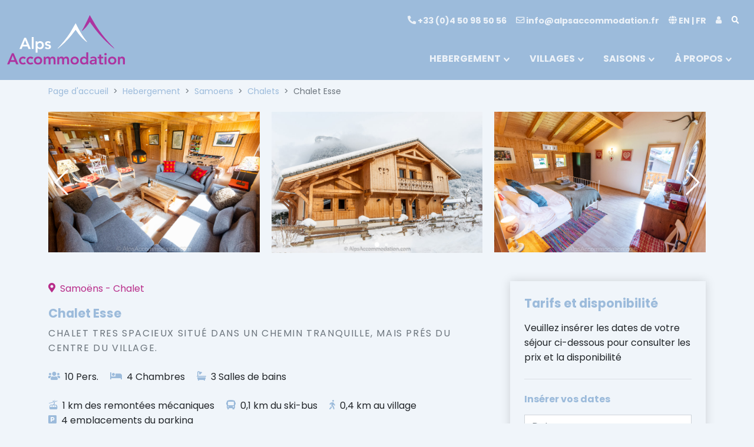

--- FILE ---
content_type: text/html; charset=utf-8
request_url: https://www.alpsaccommodation.com/fr/hebergement/samoens/chalets/chalet-esse/
body_size: 36423
content:

<!DOCTYPE html>
<html lang="fr">
<head>
    <meta charset="utf-8" />
    <meta http-equiv="X-UA-Compatible" content="IE=edge">

    <meta name="viewport" content="width=device-width, initial-scale=1.0" />
    <title>Chalet Esse | Samo&#xEB;ns | Alps Accommodation</title>

    <meta name="robots" content="all,follow">
    <link rel="canonical" href="https://www.alpsaccommodation.com/fr/hebergement/samoens/chalets/chalet-esse/">
    <link rel="alternate" hreflang="fr" href="https://www.alpsaccommodation.com/fr/hebergement/samoens/chalets/chalet-esse/" />

        <link rel="alternate" hreflang="en" href="https://www.alpsaccommodation.com/accommodation/samoens/chalets/chalet-esse/" />

    

    <meta name="description" content="Chalet Esse a Samoens, Grand Massif avec 4 chambres, jardin 5 minute a pied de centre village" />
    <meta name="keywords" content="chalet 4 chambres Samoens, samoens chalet 10 pers, grand chalet a samoens, chalet Samoens, Chalet 10 personnes Samoens" />

    <link rel="stylesheet" integrity="sha256-p4NxAoJBhIIN+hmNHrzRCf9tD/miZyoHS5obTRR9BMY=" crossorigin="" href="https://unpkg.com/leaflet@1.9.4/dist/leaflet.css" />

    <style>
        .accordion-button {
            padding-left: 0 !important;
            background-color: transparent !important;
            color: inherit !important;
        }
        .accordion-button:focus {
            border-color: transparent !important;
            box-shadow: none !important;
            padding-left: 0;
        }
    </style>





    <!-- Price Slider Stylesheets  -->
    <link rel="stylesheet" href="/vendor/nouislider/nouislider.css">
    <!-- Google fonts - Playfair Display-->
    <link rel="stylesheet" href="https://fonts.googleapis.com/css?family=Playfair&#x2B;Display:400,400i,700">
    <!-- Google fonts - Poppins-->
    <link rel="stylesheet" href="https://fonts.googleapis.com/css?family=Poppins:300,400,400i,700">
    <!-- swiper
    <link rel="stylesheet" href="https://cdnjs.cloudflare.com/ajax/libs/Swiper/4.4.1/css/swiper.min.css">
    -->
    <link rel="stylesheet" href="/vendor/swiper/css/swiper.min.css" />
    <!-- flatpickr
    <link rel="stylesheet" href="https://cdnjs.cloudflare.com/ajax/libs/flatpickr/4.6.13/flatpickr.min.css">
    -->
    <link rel="stylesheet" href="/vendor/flatpickr/flatpickr.min.css" />

    <!-- Magnigic Popup-->
    <link rel="stylesheet" href="/vendor/magnific-popup/magnific-popup.css">
    <!-- theme stylesheet-->
    <link rel="stylesheet" id="theme-stylesheet" href="/css/style.default.min.css?v=txlChnlshsG6tCGI-Jp3agUA7zR2sNOxkmjVV1Qh5K0" />
    <!-- Favicon-->
    <link rel="shortcut icon" href="/img/favicon.ico">

    <link rel="stylesheet" href="/vendor/cookieconsent/dist/cookieconsent.css" />

    <link rel="stylesheet" href="/icons/style.css?v=o2AKqH0eFWgoiJnmHLqKgVY-xLtYwgiqGsSufKhDLz4" />

    <script>

        window.dataLayer = window.dataLayer || []
        window.uetq = window.uetq || []

        function gtag() { dataLayer.push(arguments) }

        const setConsent = (isDefault, allowAnalytics) => {

            const consentMode = {
                'functionality_storage': 'granted',
                'security_storage': 'granted',
                'ad_storage': allowAnalytics ? 'granted' : 'denied',
                'analytics_storage': allowAnalytics ? 'granted' : 'denied',
                'ad_user_data': allowAnalytics ? 'granted' : 'denied',
                'ad_personalization': allowAnalytics ? 'granted' : 'denied',
                'personalization': 'granted',
            }

            const UetAllow = allowAnalytics ? 'granted' : 'denied'

            const updateType = isDefault ? "default" : "update"

            gtag("consent", updateType, consentMode)

            window.uetq.push('consent', updateType, { 'ad_storage': UetAllow })
        }

        setConsent(true, false) //setting default consent
    </script>


</head>
<body class="bg-secondary-light">
    <script defer src="/vendor/cookieconsent/dist/cookieconsent.js"></script>
    <script defer src="/scripts/cookieconsent-init.min.js"></script>


    <script>

        //Google Tag Manager
        (function (w, d, s, l, i) {w[l]=w[l]||[];w[l].push({'gtm.start':
        new Date().getTime(),event:'gtm.js'});var f=d.getElementsByTagName(s)[0],
        j=d.createElement(s),dl=l!='dataLayer'?'&l='+l:'';j.async=true;j.src=
        'https://www.googletagmanager.com/gtm.js?id='+i+dl;f.parentNode.insertBefore(j,f);
        })(window, document, 'script', 'dataLayer', 'GTM-53NJ446');

        //MS Ads
        (function (w, d, t, r, u) {
            var f, n, i;
            w[u] = w[u] || [], f = function () {
                var o = { ti: "235010239", enableAutoSpaTracking: true };
                o.q = w[u], w[u] = new UET(o), w[u].push("pageLoad")
            },
                n = d.createElement(t), n.src = r, n.async = 1, n.onload = n.onreadystatechange = function () {
                    var s = this.readyState;
                    s && s !== "loaded" && s !== "complete" || (f(), n.onload = n.onreadystatechange = null)
                },
                i = d.getElementsByTagName(t)[0], i.parentNode.insertBefore(n, i)
        })
            (window, document, "script", "//bat.bing.com/bat.js", "uetq");

    </script>
    <!-- end of Tag Managers-->
    <!--Google Tag manager consent mode-->




    <header class="header mb-4 mb-md-0">

        

        <nav class="navbar navbar-expand-lg navbar-dark bg-secondary ">

            <div class="container-fluid">
                <div class="d-flex align-items-center">
                    <a class="navbar-brand py-1" href="/"><img src="/img/alps-accom-logo.svg" alt="Alps Accommodation logo" id="alps-accom-logo"></a>
                </div>
                <button class="navbar-toggler navbar-toggler-right" type="button" data-bs-toggle="collapse" data-bs-target="#navbarCollapse" aria-controls="navbarCollapse" aria-expanded="false" aria-label="Toggle navigation"><i class="aai-bars"></i></button>
                <!-- Navbar Collapse -->
                <div class="collapse navbar-collapse" id="navbarCollapse">
                    <div class="d-flex flex-column flex-column-reverse flex-lg-column ms-lg-auto">
                        <ul class="navbar-nav ms-lg-auto mb-4">
                            <li class="nav-item position-static">
                                <a class="nav-link" href="tel:+33450985056"><i class="aai-phone-alt"></i> +33 (0)4 50 98 50 56</a>
                            </li>
                            <li class="nav-item position-static">
                                <a class="nav-link" href="mailto:info@alpsaccommodation.fr"><i class="aai-envelope"></i> info@alpsaccommodation.fr</a>
                            </li>
                            <li class="nav-item position-static">
                                <a class="nav-link" href="https://www.alpsaccommodation.com/accommodation/samoens/chalets/chalet-esse/" lang=""><i class="aai-globe"></i> EN | FR</a>
                            </li>
                            <li class="nav-item dropdown">
                                <a class="nav-link" id="docsDropdownMenuLink" href="#" data-bs-toggle="dropdown" aria-haspopup="true" aria-expanded="false">
                                    <i class="aai-user"></i>
                                </a>
                                <div class="dropdown-menu dropdown-menu-end" aria-labelledby="docsDropdownMenuLink">
                                    <h6 class="dropdown-header fw-normal">Bulletin</h6><button type="button" class="btn btn-link dropdown-item" onclick="mailerModal.show()">Registre </button>
                                    <h6 class="dropdown-header fw-normal">Espace client</h6>
                                    <a href="https://secure.booking-system.net/Customers/Logon.asp?odta=bVQ%3DGEML%26PVQ%3DMMLK&_gl=1*1xgl0yn*_ga*MTI2OTU2MDkyMC4xNjgyNjc1NTM1*_ga_GH14XG7G61*MTY5NDU2NDIyMS42MS4wLjE2OTQ1NjQyMjEuNjAuMC4w&_ga=2.88511131.1654986685.1694506087-1269560920.1682675535" target="hbo" class="dropdown-item">Se connecter</a>
                                </div>
                            </li>
                            <li class="nav-item">
                                <button type="button" class="btn navbar-btn btn-link px-0 px-lg-2" id="site-search-opener" onclick="searchModal.show()">
                                    <i class="aai-search text-white"></i>
                                </button>
                            </li>
                        </ul>
                        <ul class="navbar-nav ms-lg-auto">
                            <!-- Megamenus-->
                                    <li class="nav-item dropdown position-static">
                                        <a class="nav-link dropdown-toggle fs-6" href="#" data-bs-toggle="dropdown">HEBERGEMENT</a>
                                        <div class="dropdown-menu megamenu py-lg-0">
                                            <div class="row">
                                                <div class="col-lg-12">
                                                    <div class="row p-3 pe-lg-0 ps-lg-5 pt-lg-5">
                                                            <div class="col-lg-3">
                                                                <a href="/fr/hebergement/"><h6>Hebergement</h6></a>
                                                                <ul class="megamenu-list list-unstyled">
                                                                        <li class="megamenu-list-item"><a class="megamenu-list-link fs-6" href="/fr/hebergement/6-9-chambres/">6&#x2B; Chambres</a></li>
                                                                        <li class="megamenu-list-item"><a class="megamenu-list-link fs-6" href="/fr/hebergement/5-chambres/">5 Chambres</a></li>
                                                                        <li class="megamenu-list-item"><a class="megamenu-list-link fs-6" href="/fr/hebergement/4-chambres/">4 Chambres</a></li>
                                                                        <li class="megamenu-list-item"><a class="megamenu-list-link fs-6" href="/fr/hebergement/3-chambres/">3 Chambres</a></li>
                                                                        <li class="megamenu-list-item"><a class="megamenu-list-link fs-6" href="/fr/hebergement/1-2-chambres/">1-2 Chambres</a></li>
                                                                </ul>
                                                            </div>
                                                            <div class="col-lg-3">
                                                                <a href="/fr/hebergement/"><h6>Installations</h6></a>
                                                                <ul class="megamenu-list list-unstyled">
                                                                        <li class="megamenu-list-item"><a class="megamenu-list-link fs-6" href="/fr/hebergement/spas/">Spas / Bain &#xE0; remous</a></li>
                                                                        <li class="megamenu-list-item"><a class="megamenu-list-link fs-6" href="/fr/hebergement/piscines/">Piscines</a></li>
                                                                        <li class="megamenu-list-item"><a class="megamenu-list-link fs-6" href="/fr/hebergement/saunas/">Saunas</a></li>
                                                                        <li class="megamenu-list-item"><a class="megamenu-list-link fs-6" href="/fr/hebergement/skis-aux-pieds/">Skis aux pieds</a></li>
                                                                        <li class="megamenu-list-item"><a class="megamenu-list-link fs-6" href="/fr/hebergement/proche-de-la-telecabine/">A proximit&#xE9; d&#x27;une t&#xE9;l&#xE9;cabine</a></li>
                                                                        <li class="megamenu-list-item"><a class="megamenu-list-link fs-6" href="/fr/hebergement/cheminee/">Feu de bois</a></li>
                                                                        <li class="megamenu-list-item"><a class="megamenu-list-link fs-6" href="/fr/hebergement/borne-de-recharge-ve/">Borne de recharge VE</a></li>
                                                                </ul>
                                                            </div>
                                                            <div class="col-lg-3">
                                                                <a href="/fr/hebergement/"><h6>Sp&#xE9;cifique</h6></a>
                                                                <ul class="megamenu-list list-unstyled">
                                                                        <li class="megamenu-list-item"><a class="megamenu-list-link fs-6" href="/fr/animaux/">Animaux de Compagnie</a></li>
                                                                        <li class="megamenu-list-item"><a class="megamenu-list-link fs-6" href="/fr/services/economies/">&#xC9;conomies en station</a></li>
                                                                        <li class="megamenu-list-item"><a class="megamenu-list-link fs-6" href="/fr/bons-plans/">Bons plans</a></li>
                                                                        <li class="megamenu-list-item"><a class="megamenu-list-link fs-6" href="/fr/services/sejours-courts/">Courts-s&#xE9;jours</a></li>
                                                                        <li class="megamenu-list-item"><a class="megamenu-list-link fs-6" href="/fr/hebergement/les-mazots/">Les Mazots Savoyards</a></li>
                                                                        <li class="megamenu-list-item"><a class="megamenu-list-link fs-6" href="/fr/hebergement/animaux-bienvenus/">Animaux bienvenus</a></li>
                                                                        <li class="megamenu-list-item"><a class="megamenu-list-link fs-6" href="/fr/hebergement/velos/">Convient aux v&#xE9;los</a></li>
                                                                </ul>
                                                            </div>
                                                    </div>
                                                    <div class="row megamenu-services d-none d-lg-flex ps-lg-5">
                                                        <div class="col-xl-3 col-lg-6 d-flex position-relative">
                                                            <div class="megamenu-services-item">
                                                                <svg class="svg-icon megamenu-services-icon">
                                                                    <use xlink:href="#destination-map-1"> </use>
                                                                </svg>
                                                                <div>
                                                                    <h6 class="text-uppercase">Plan des propri&#xE9;t&#xE9;s</h6>
                                                                    <p class="mb-0 text-muted text-sm">Localisez votre h&#xE9;bergement id&#xE9;al</p>
                                                                </div>

                                                                    <a class="stretched-link" href="/fr/hebergement/carte/"></a>
                                                            </div>
                                                        </div>
                                                        <div class="col-xl-3 col-lg-6 d-flex position-relative">
                                                            <div class="megamenu-services-item">
                                                                <svg class="svg-icon megamenu-services-icon">
                                                                    <use xlink:href="#money-box-1"> </use>
                                                                </svg>
                                                                <div>
                                                                    <h6 class="text-uppercase">Offres sp&#xE9;ciales</h6>
                                                                    <p class="mb-0 text-muted text-sm">Les bons plans de derni&#xE8;re minute</p>
                                                                </div>
                                                            </div>
                                                                <a class="stretched-link" href="/fr/bons-plans/"></a>

                                                        </div>
                                                        <div class="col-xl-3 col-lg-6 d-flex position-relative">
                                                            <div class="megamenu-services-item">
                                                                <svg class="svg-icon megamenu-services-icon">
                                                                    <use xlink:href="#customer-support-1"> </use>
                                                                </svg>
                                                                <div>
                                                                    <h6 class="text-uppercase">&#x2B;33 (0)4 50 98 50 56</h6>
                                                                    <p class="mb-0 text-muted text-sm">Assistance disponible 7j7</p>
                                                                </div>
                                                            </div>
                                                                <a class="stretched-link" href="/fr/a-propos/contact/"></a>
                                                        </div>
                                                        <div class="col-xl-3 col-lg-6 d-flex position-relative">
                                                            <div class="megamenu-services-item">
                                                                <svg class="svg-icon megamenu-services-icon">
                                                                    <use xlink:href="#secure-payment-1"> </use>
                                                                </svg>
                                                                <div>
                                                                    <h6 class="text-uppercase">Paiement s&#xE9;curis&#xE9;e</h6>
                                                                    <p class="mb-0 text-muted text-sm">R&#xE9;servez en toute confiance </p>
                                                                </div>
                                                            </div>
                                                        </div>
                                                    </div>
                                                </div>
                                            </div>
                                        </div>
                                    </li>
                                    <li class="nav-item dropdown position-static">
                                        <a class="nav-link dropdown-toggle fs-6" href="#" data-bs-toggle="dropdown">VILLAGES</a>
                                        <div class="dropdown-menu megamenu py-lg-0">
                                            <div class="row">
                                                <div class="col-lg-12">
                                                    <div class="row p-3 pe-lg-0 ps-lg-5 pt-lg-5">
                                                            <div class="col-lg-3">
                                                                <a href="/fr/hebergement/samoens/"><h6>Samo&#xEB;ns</h6></a>
                                                                <ul class="megamenu-list list-unstyled">
                                                                        <li class="megamenu-list-item"><a class="megamenu-list-link fs-6" href="/fr/samoens/">D&#xE9;couvrez Samo&#xEB;ns</a></li>
                                                                        <li class="megamenu-list-item"><a class="megamenu-list-link fs-6" href="/fr/hebergement/samoens/chalets/">Chalets</a></li>
                                                                        <li class="megamenu-list-item"><a class="megamenu-list-link fs-6" href="/fr/hebergement/samoens/appartements/">Appartements</a></li>
                                                                        <li class="megamenu-list-item"><a class="megamenu-list-link fs-6" href="/fr/samoens/restaurants/">La gastronomie &#xE0; Samo&#xEB;ns</a></li>
                                                                        <li class="megamenu-list-item"><a class="megamenu-list-link fs-6" href="/fr/samoens/transport/">Transport &#x2B; Transferts a&#xE9;roport</a></li>
                                                                        <li class="megamenu-list-item"><a class="megamenu-list-link fs-6" href="/fr/samoens/familles/">Familles</a></li>
                                                                        <li class="megamenu-list-item"><a class="megamenu-list-link fs-6" href="/fr/samoens/vercland/">Vercland</a></li>
                                                                        <li class="megamenu-list-item"><a class="megamenu-list-link fs-6" href="/fr/blog/">Notre blog</a></li>
                                                                        <li class="megamenu-list-item"><a class="megamenu-list-link fs-6" href="/fr/hebergement/carte/">Plan de Village et Installations</a></li>
                                                                </ul>
                                                            </div>
                                                            <div class="col-lg-3">
                                                                <a href="/fr/hebergement/morillon/"><h6>Morillon</h6></a>
                                                                <ul class="megamenu-list list-unstyled">
                                                                        <li class="megamenu-list-item"><a class="megamenu-list-link fs-6" href="/fr/morillon/">D&#xE9;couvrez Morillon</a></li>
                                                                        <li class="megamenu-list-item"><a class="megamenu-list-link fs-6" href="/fr/hebergement/morillon/chalets/">Chalets</a></li>
                                                                        <li class="megamenu-list-item"><a class="megamenu-list-link fs-6" href="/fr/hebergement/morillon/appartements/">Appartements</a></li>
                                                                        <li class="megamenu-list-item"><a class="megamenu-list-link fs-6" href="/fr/morillon/restaurants/">La gastronomie &#xE0; Morillon</a></li>
                                                                        <li class="megamenu-list-item"><a class="megamenu-list-link fs-6" href="/fr/samoens/transport/">Transport</a></li>
                                                                        <li class="megamenu-list-item"><a class="megamenu-list-link fs-6" href="/fr/morillon/familles/">Familles</a></li>
                                                                        <li class="megamenu-list-item"><a class="megamenu-list-link fs-6" href="/fr/blog/">Notre blog</a></li>
                                                                        <li class="megamenu-list-item"><a class="megamenu-list-link fs-6" href="/fr/hebergement/carte/">Plan de Village et Installations</a></li>
                                                                </ul>
                                                            </div>
                                                            <div class="col-lg-3">
                                                                <a href="/fr/hebergement/sixt/"><h6>Sixt-Fer-&#xE0;-Cheval</h6></a>
                                                                <ul class="megamenu-list list-unstyled">
                                                                        <li class="megamenu-list-item"><a class="megamenu-list-link fs-6" href="/fr/sixt-fer-a-cheval/">D&#xE9;couvez Sixt-Fer-&#xE0;-Cheval</a></li>
                                                                        <li class="megamenu-list-item"><a class="megamenu-list-link fs-6" href="/fr/hebergement/sixt/chalets/">Chalets</a></li>
                                                                        <li class="megamenu-list-item"><a class="megamenu-list-link fs-6" href="/fr/hebergement/sixt/appartements/">Appartements</a></li>
                                                                </ul>
                                                            </div>
                                                            <div class="col-lg-3">
                                                                <a href="/fr/hebergement/aups/"><h6>Aups, Le Verdon</h6></a>
                                                                <ul class="megamenu-list list-unstyled">
                                                                        <li class="megamenu-list-item"><a class="megamenu-list-link fs-6" href="/fr/aups-verdon/">D&#xE9;couvrez Aups et Le Verdon</a></li>
                                                                        <li class="megamenu-list-item"><a class="megamenu-list-link fs-6" href="/fr/hebergement/aups/le-mas/">Le Mas, Aups</a></li>
                                                                </ul>
                                                            </div>
                                                    </div>
                                                    <div class="row megamenu-services d-none d-lg-flex ps-lg-5">
                                                        <div class="col-xl-3 col-lg-6 d-flex position-relative">
                                                            <div class="megamenu-services-item">
                                                                <svg class="svg-icon megamenu-services-icon">
                                                                    <use xlink:href="#destination-map-1"> </use>
                                                                </svg>
                                                                <div>
                                                                    <h6 class="text-uppercase">Plan des propri&#xE9;t&#xE9;s</h6>
                                                                    <p class="mb-0 text-muted text-sm">Localisez votre h&#xE9;bergement id&#xE9;al</p>
                                                                </div>

                                                                    <a class="stretched-link" href="/fr/hebergement/carte/"></a>
                                                            </div>
                                                        </div>
                                                        <div class="col-xl-3 col-lg-6 d-flex position-relative">
                                                            <div class="megamenu-services-item">
                                                                <svg class="svg-icon megamenu-services-icon">
                                                                    <use xlink:href="#money-box-1"> </use>
                                                                </svg>
                                                                <div>
                                                                    <h6 class="text-uppercase">Offres sp&#xE9;ciales</h6>
                                                                    <p class="mb-0 text-muted text-sm">Les bons plans de derni&#xE8;re minute</p>
                                                                </div>
                                                            </div>
                                                                <a class="stretched-link" href="/fr/bons-plans/"></a>

                                                        </div>
                                                        <div class="col-xl-3 col-lg-6 d-flex position-relative">
                                                            <div class="megamenu-services-item">
                                                                <svg class="svg-icon megamenu-services-icon">
                                                                    <use xlink:href="#customer-support-1"> </use>
                                                                </svg>
                                                                <div>
                                                                    <h6 class="text-uppercase">&#x2B;33 (0)4 50 98 50 56</h6>
                                                                    <p class="mb-0 text-muted text-sm">Assistance disponible 7j7</p>
                                                                </div>
                                                            </div>
                                                                <a class="stretched-link" href="/fr/a-propos/contact/"></a>
                                                        </div>
                                                        <div class="col-xl-3 col-lg-6 d-flex position-relative">
                                                            <div class="megamenu-services-item">
                                                                <svg class="svg-icon megamenu-services-icon">
                                                                    <use xlink:href="#secure-payment-1"> </use>
                                                                </svg>
                                                                <div>
                                                                    <h6 class="text-uppercase">Paiement s&#xE9;curis&#xE9;e</h6>
                                                                    <p class="mb-0 text-muted text-sm">R&#xE9;servez en toute confiance </p>
                                                                </div>
                                                            </div>
                                                        </div>
                                                    </div>
                                                </div>
                                            </div>
                                        </div>
                                    </li>
                                    <li class="nav-item dropdown position-static">
                                        <a class="nav-link dropdown-toggle fs-6" href="#" data-bs-toggle="dropdown">SAISONS</a>
                                        <div class="dropdown-menu megamenu py-lg-0">
                                            <div class="row">
                                                <div class="col-lg-12">
                                                    <div class="row p-3 pe-lg-0 ps-lg-5 pt-lg-5">
                                                            <div class="col-lg-3">
                                                                <a href="/fr/hiver/"><h6>Hiver</h6></a>
                                                                <ul class="megamenu-list list-unstyled">
                                                                        <li class="megamenu-list-item"><a class="megamenu-list-link fs-6" href="/fr/hiver/activites-hors-ski/">Activit&#xE9;s hors ski</a></li>
                                                                        <li class="megamenu-list-item"><a class="megamenu-list-link fs-6" href="/fr/hiver/apres-ski/">Apr&#xE8;s-ski</a></li>
                                                                        <li class="megamenu-list-item"><a class="megamenu-list-link fs-6" href="/fr/hiver/familles/">Enfants</a></li>
                                                                        <li class="megamenu-list-item"><a class="megamenu-list-link fs-6" href="/fr/hiver/location-materiel/">Location de mat&#xE9;riel</a></li>
                                                                        <li class="megamenu-list-item"><a class="megamenu-list-link fs-6" href="/fr/hiver/ski-nordique/">Ski nordique / Ski de fond</a></li>
                                                                        <li class="megamenu-list-item"><a class="megamenu-list-link fs-6" href="/fr/hiver/ski-randonnee/">Ski de randonn&#xE9;e</a></li>
                                                                        <li class="megamenu-list-item"><a class="megamenu-list-link fs-6" href="https://www.alpsaccommodation.fr/samoens/transport/#skibus">Horaires skibus</a></li>
                                                                </ul>
                                                            </div>
                                                            <div class="col-lg-3">
                                                                <a href="/fr/hiver/grand-massif/"><h6>Le Grand Massif</h6></a>
                                                                <ul class="megamenu-list list-unstyled">
                                                                        <li class="megamenu-list-item"><a class="megamenu-list-link fs-6" href="/fr/hiver/grand-massif/forfaits-ski/">Forfaits de ski &#xE0; prix r&#xE9;duit</a></li>
                                                                        <li class="megamenu-list-item"><a class="megamenu-list-link fs-6" href="/fr/hiver/grand-massif/cours-de-ski-snowboard/">Cours de ski et snowboard</a></li>
                                                                        <li class="megamenu-list-item"><a class="megamenu-list-link fs-6" href="/fr/hiver/location-materiel/">Location de mat&#xE9;riel</a></li>
                                                                        <li class="megamenu-list-item"><a class="megamenu-list-link fs-6" href="/fr/hiver/grand-massif/plan-pistes/">Plan des pistes</a></li>
                                                                        <li class="megamenu-list-item"><a class="megamenu-list-link fs-6" href="/fr/hiver/grand-massif/vacances-paques-avril/">Vacances P&#xE2;ques et Avril</a></li>
                                                                        <li class="megamenu-list-item"><a class="megamenu-list-link fs-6" href="/fr/hiver/grand-massif/restaurants-altitude/">Restaurants d&#x27;altitude</a></li>
                                                                        <li class="megamenu-list-item"><a class="megamenu-list-link fs-6" href="/fr/hiver/grand-massif/conditions-niege/">Conditions d&#x27;enneigement &#x2B; Webcams</a></li>
                                                                        <li class="megamenu-list-item"><a class="megamenu-list-link fs-6" href="/fr/hiver/grand-massif/personnes-handicapees/">Accessibilit&#xE9;</a></li>
                                                                </ul>
                                                            </div>
                                                            <div class="col-lg-3">
                                                                <a href="/fr/ete/"><h6>L&#x27;&#xE9;t&#xE9;</h6></a>
                                                                <ul class="megamenu-list list-unstyled">
                                                                        <li class="megamenu-list-item"><a class="megamenu-list-link fs-6" href="/fr/ete/">&#xC9;t&#xE9;</a></li>
                                                                        <li class="megamenu-list-item"><a class="megamenu-list-link fs-6" href="/fr/ete/activites/">Activit&#xE9;s</a></li>
                                                                        <li class="megamenu-list-item"><a class="megamenu-list-link fs-6" href="/fr/ete/familles/">Familles</a></li>
                                                                        <li class="megamenu-list-item"><a class="megamenu-list-link fs-6" href="/fr/ete/lacs/">Lacs</a></li>
                                                                        <li class="megamenu-list-item"><a class="megamenu-list-link fs-6" href="/fr/ete/refuges/">Refuges</a></li>
                                                                        <li class="megamenu-list-item"><a class="megamenu-list-link fs-6" href="/fr/ete/evenements/">Les &#xE9;v&#xE8;nements</a></li>
                                                                </ul>
                                                            </div>
                                                            <div class="col-lg-3">
                                                                <a href="/fr/ete/printemps-automne/"><h6>Printemps et automne</h6></a>
                                                                <ul class="megamenu-list list-unstyled">
                                                                        <li class="megamenu-list-item"><a class="megamenu-list-link fs-6" href="/fr/blog/101-raisons-de-visiter-samoens-au-printemps-ou-en-automne/">101 raisons de venir</a></li>
                                                                </ul>
                                                            </div>
                                                    </div>
                                                    <div class="row megamenu-services d-none d-lg-flex ps-lg-5">
                                                        <div class="col-xl-3 col-lg-6 d-flex position-relative">
                                                            <div class="megamenu-services-item">
                                                                <svg class="svg-icon megamenu-services-icon">
                                                                    <use xlink:href="#destination-map-1"> </use>
                                                                </svg>
                                                                <div>
                                                                    <h6 class="text-uppercase">Plan des propri&#xE9;t&#xE9;s</h6>
                                                                    <p class="mb-0 text-muted text-sm">Localisez votre h&#xE9;bergement id&#xE9;al</p>
                                                                </div>

                                                                    <a class="stretched-link" href="/fr/hebergement/carte/"></a>
                                                            </div>
                                                        </div>
                                                        <div class="col-xl-3 col-lg-6 d-flex position-relative">
                                                            <div class="megamenu-services-item">
                                                                <svg class="svg-icon megamenu-services-icon">
                                                                    <use xlink:href="#money-box-1"> </use>
                                                                </svg>
                                                                <div>
                                                                    <h6 class="text-uppercase">Offres sp&#xE9;ciales</h6>
                                                                    <p class="mb-0 text-muted text-sm">Les bons plans de derni&#xE8;re minute</p>
                                                                </div>
                                                            </div>
                                                                <a class="stretched-link" href="/fr/bons-plans/"></a>

                                                        </div>
                                                        <div class="col-xl-3 col-lg-6 d-flex position-relative">
                                                            <div class="megamenu-services-item">
                                                                <svg class="svg-icon megamenu-services-icon">
                                                                    <use xlink:href="#customer-support-1"> </use>
                                                                </svg>
                                                                <div>
                                                                    <h6 class="text-uppercase">&#x2B;33 (0)4 50 98 50 56</h6>
                                                                    <p class="mb-0 text-muted text-sm">Assistance disponible 7j7</p>
                                                                </div>
                                                            </div>
                                                                <a class="stretched-link" href="/fr/a-propos/contact/"></a>
                                                        </div>
                                                        <div class="col-xl-3 col-lg-6 d-flex position-relative">
                                                            <div class="megamenu-services-item">
                                                                <svg class="svg-icon megamenu-services-icon">
                                                                    <use xlink:href="#secure-payment-1"> </use>
                                                                </svg>
                                                                <div>
                                                                    <h6 class="text-uppercase">Paiement s&#xE9;curis&#xE9;e</h6>
                                                                    <p class="mb-0 text-muted text-sm">R&#xE9;servez en toute confiance </p>
                                                                </div>
                                                            </div>
                                                        </div>
                                                    </div>
                                                </div>
                                            </div>
                                        </div>
                                    </li>
                                    <li class="nav-item dropdown position-static">
                                        <a class="nav-link dropdown-toggle fs-6" href="#" data-bs-toggle="dropdown">&#xC0; PROPOS</a>
                                        <div class="dropdown-menu megamenu py-lg-0">
                                            <div class="row">
                                                <div class="col-lg-12">
                                                    <div class="row p-3 pe-lg-0 ps-lg-5 pt-lg-5">
                                                            <div class="col-lg-3">
                                                                <a href="/fr/a-propos/"><h6>A Propos</h6></a>
                                                                <ul class="megamenu-list list-unstyled">
                                                                        <li class="megamenu-list-item"><a class="megamenu-list-link fs-6" href="/fr/a-propos/pourquoi-reserver-avec-nous/">Pourquoi r&#xE9;server avec nous</a></li>
                                                                        <li class="megamenu-list-item"><a class="megamenu-list-link fs-6" href="/fr/a-propos/equipe/">Pr&#xE9;sentation de l&#x2019;Equipe</a></li>
                                                                        <li class="megamenu-list-item"><a class="megamenu-list-link fs-6" href="/fr/a-propos/one-tree-planted/">One Tree Planted</a></li>
                                                                        <li class="megamenu-list-item"><a class="megamenu-list-link fs-6" href="/fr/a-propos/environnement/">Environnement</a></li>
                                                                        <li class="megamenu-list-item"><a class="megamenu-list-link fs-6" href="/fr/a-propos/commentaires-clients/">Avis de Nos Clients</a></li>
                                                                        <li class="megamenu-list-item"><a class="megamenu-list-link fs-6" href="/fr/blog/">Notre blog</a></li>
                                                                        <li class="megamenu-list-item"><a class="megamenu-list-link fs-6" href="/fr/a-propos/contact/">Contactez-nous</a></li>
                                                                </ul>
                                                            </div>
                                                            <div class="col-lg-3">
                                                                <a href="/fr/services/"><h6>Services</h6></a>
                                                                <ul class="megamenu-list list-unstyled">
                                                                        <li class="megamenu-list-item"><a class="megamenu-list-link fs-6" href="/fr/services/traiteur-domicile/">Traiteur &#xE0; domicile</a></li>
                                                                        <li class="megamenu-list-item"><a class="megamenu-list-link fs-6" href="/fr/samoens/transport/">Transport</a></li>
                                                                        <li class="megamenu-list-item"><a class="megamenu-list-link fs-6" href="/fr/services/economies/">Les &#xE9;conomies en station</a></li>
                                                                        <li class="megamenu-list-item"><a class="megamenu-list-link fs-6" href="/fr/bons-plans/">Offres sp&#xE9;ciales</a></li>
                                                                </ul>
                                                            </div>
                                                            <div class="col-lg-3">
                                                                <a href="/fr/a-propos/faq/"><h6>Information</h6></a>
                                                                <ul class="megamenu-list list-unstyled">
                                                                        <li class="megamenu-list-item"><a class="megamenu-list-link fs-6" href="/fr/a-propos/faq/">FAQ</a></li>
                                                                        <li class="megamenu-list-item"><a class="megamenu-list-link fs-6" href="/fr/a-propos/procedure-reservation/">Proc&#xE9;dure de r&#xE9;servation</a></li>
                                                                        <li class="megamenu-list-item"><a class="megamenu-list-link fs-6" href="/fr/legal/conditions-generales/">Conditions g&#xE9;n&#xE9;rales</a></li>
                                                                        <li class="megamenu-list-item"><a class="megamenu-list-link fs-6" href="/fr/legal/confidentialite/">Confidentialit&#xE9;</a></li>
                                                                        <li class="megamenu-list-item"><a class="megamenu-list-link fs-6" href="/fr/formulaire-de-commentaires/">Formulaire de commentaires</a></li>
                                                                </ul>
                                                            </div>
                                                    </div>
                                                    <div class="row megamenu-services d-none d-lg-flex ps-lg-5">
                                                        <div class="col-xl-3 col-lg-6 d-flex position-relative">
                                                            <div class="megamenu-services-item">
                                                                <svg class="svg-icon megamenu-services-icon">
                                                                    <use xlink:href="#destination-map-1"> </use>
                                                                </svg>
                                                                <div>
                                                                    <h6 class="text-uppercase">Plan des propri&#xE9;t&#xE9;s</h6>
                                                                    <p class="mb-0 text-muted text-sm">Localisez votre h&#xE9;bergement id&#xE9;al</p>
                                                                </div>

                                                                    <a class="stretched-link" href="/fr/hebergement/carte/"></a>
                                                            </div>
                                                        </div>
                                                        <div class="col-xl-3 col-lg-6 d-flex position-relative">
                                                            <div class="megamenu-services-item">
                                                                <svg class="svg-icon megamenu-services-icon">
                                                                    <use xlink:href="#money-box-1"> </use>
                                                                </svg>
                                                                <div>
                                                                    <h6 class="text-uppercase">Offres sp&#xE9;ciales</h6>
                                                                    <p class="mb-0 text-muted text-sm">Les bons plans de derni&#xE8;re minute</p>
                                                                </div>
                                                            </div>
                                                                <a class="stretched-link" href="/fr/bons-plans/"></a>

                                                        </div>
                                                        <div class="col-xl-3 col-lg-6 d-flex position-relative">
                                                            <div class="megamenu-services-item">
                                                                <svg class="svg-icon megamenu-services-icon">
                                                                    <use xlink:href="#customer-support-1"> </use>
                                                                </svg>
                                                                <div>
                                                                    <h6 class="text-uppercase">&#x2B;33 (0)4 50 98 50 56</h6>
                                                                    <p class="mb-0 text-muted text-sm">Assistance disponible 7j7</p>
                                                                </div>
                                                            </div>
                                                                <a class="stretched-link" href="/fr/a-propos/contact/"></a>
                                                        </div>
                                                        <div class="col-xl-3 col-lg-6 d-flex position-relative">
                                                            <div class="megamenu-services-item">
                                                                <svg class="svg-icon megamenu-services-icon">
                                                                    <use xlink:href="#secure-payment-1"> </use>
                                                                </svg>
                                                                <div>
                                                                    <h6 class="text-uppercase">Paiement s&#xE9;curis&#xE9;e</h6>
                                                                    <p class="mb-0 text-muted text-sm">R&#xE9;servez en toute confiance </p>
                                                                </div>
                                                            </div>
                                                        </div>
                                                    </div>
                                                </div>
                                            </div>
                                        </div>
                                    </li>
                        </ul>
                    </div>
                </div>
            </div>
        </nav>
    </header>

        <section>
            <div class="container py-2">
                <nav aria-label="breadcrumb" style="--bs-breadcrumb-divider: '>';">
                    <ol class="breadcrumb">
                                <li class="breadcrumb-item"><a class="text-secondary" href="/fr/">Page d&#x27;accueil</a></li>
                                <li class="breadcrumb-item"><a class="text-secondary" href="/fr/hebergement/">Hebergement</a></li>
                                <li class="breadcrumb-item"><a class="text-secondary" href="/fr/hebergement/samoens/">Samoens</a></li>
                                <li class="breadcrumb-item"><a class="text-secondary" href="/fr/hebergement/samoens/chalets/">Chalets</a></li>
                        <li class="breadcrumb-item active" aria-current="page">Chalet Esse</li>
                    </ol>
                </nav>
            </div>
        </section>

    




<section class="mt-2">
    <div class="container">
        <!-- Slider main container data-swiper='{"slidesPerView":3,"spaceBetween":20,"loop":true,"roundLengths":true,"breakpoints":{"991":{"slidesPerView":2},"565":{"slidesPerView":1}},"pagination":{"el":".swiper-pagination","clickable":true,"dynamicBullets":true}}'  -->
        <div class="swiper-container detail-slider slider-gallery">
            <!-- Additional required wrapper-->
            <div class="swiper-wrapper">
                <!-- Slides-->
                    <div class="swiper-slide"><a href="/media/u22o1ntl/chalet-esse-samoens-relax-in-the-comfortable-living-area-with-unique-log-fire.jpg" data-toggle="gallery-top" title="Chalet Esse Samo&#xEB;ns - D&#xE9;tendez-vous dans le salon confortable avec feu de bois unique"><img loading="lazy" class="img-fluid" src="/media/u22o1ntl/chalet-esse-samoens-relax-in-the-comfortable-living-area-with-unique-log-fire.jpg" alt="Chalet Esse Samo&#xEB;ns - D&#xE9;tendez-vous dans le salon confortable avec feu de bois unique"></a></div>
                    <div class="swiper-slide"><a href="/media/1fzplzno/chalet-esse-beautiful-quiet-setting-in-central-samoens.jpg" data-toggle="gallery-top" title="Chalet Esse Samo&#xEB;ns - Bel endroit calme au centre de Samo&#xEB;ns"><img loading="lazy" class="img-fluid" src="/media/1fzplzno/chalet-esse-beautiful-quiet-setting-in-central-samoens.jpg" alt="Chalet Esse Samo&#xEB;ns - Bel endroit calme au centre de Samo&#xEB;ns"></a></div>
                    <div class="swiper-slide"><a href="/media/bvngmogy/chalet-esse-double-with-balcony.jpg" data-toggle="gallery-top" title="Chalet Esse Samo&#xEB;ns - Lit king size avec balcon privatif"><img loading="lazy" class="img-fluid" src="/media/bvngmogy/chalet-esse-double-with-balcony.jpg" alt="Chalet Esse Samo&#xEB;ns - Lit king size avec balcon privatif"></a></div>
                    <div class="swiper-slide"><a href="/media/zz2laf5x/chalet-esse-huge-dining-area-and-lounge.jpg" data-toggle="gallery-top" title="Chalet Esse Samo&#xEB;ns - Immense salle &#xE0; manger et salon"><img loading="lazy" class="img-fluid" src="/media/zz2laf5x/chalet-esse-huge-dining-area-and-lounge.jpg" alt="Chalet Esse Samo&#xEB;ns - Immense salle &#xE0; manger et salon"></a></div>
                    <div class="swiper-slide"><a href="/media/lp5amzce/chalet-esse-kitchen-with-breakfast-bar.jpg" data-toggle="gallery-top" title="Chalet Esse Samo&#xEB;ns - Cuisine spacieuse et enti&#xE8;rement &#xE9;quip&#xE9;e avec bar &#xE0; petit-d&#xE9;jeuner"><img loading="lazy" class="img-fluid" src="/media/lp5amzce/chalet-esse-kitchen-with-breakfast-bar.jpg" alt="Chalet Esse Samo&#xEB;ns - Cuisine spacieuse et enti&#xE8;rement &#xE9;quip&#xE9;e avec bar &#xE0; petit-d&#xE9;jeuner"></a></div>
                    <div class="swiper-slide"><a href="/media/4jmfocvd/chalet-esse-double-room.jpg" data-toggle="gallery-top" title="Chalet Esse Samo&#xEB;ns - Chambre spacieuse avec lit king size"><img loading="lazy" class="img-fluid" src="/media/4jmfocvd/chalet-esse-double-room.jpg" alt="Chalet Esse Samo&#xEB;ns - Chambre spacieuse avec lit king size"></a></div>
                    <div class="swiper-slide"><a href="/media/153hs435/chalet-esse-samoens.jpg" data-toggle="gallery-top" title="Chalet Esse Samo&#xEB;ns"><img loading="lazy" class="img-fluid" src="/media/153hs435/chalet-esse-samoens.jpg" alt="Chalet Esse Samo&#xEB;ns"></a></div>
                    <div class="swiper-slide"><a href="/media/mm0bwu0c/chalet-esse-samoens-deep-comfortable-sofas.jpg" data-toggle="gallery-top" title="Chalet Esse Samo&#xEB;ns - Canap&#xE9;s profonds et confortables"><img loading="lazy" class="img-fluid" src="/media/mm0bwu0c/chalet-esse-samoens-deep-comfortable-sofas.jpg" alt="Chalet Esse Samo&#xEB;ns - Canap&#xE9;s profonds et confortables"></a></div>
                    <div class="swiper-slide"><a href="/media/znhjia3p/chalet-esse-large-well-equipped-kitchen.jpg" data-toggle="gallery-top" title="Chalet Esse Samo&#xEB;ns - Cuisine moderne et &#xE9;l&#xE9;gante enti&#xE8;rement &#xE9;quip&#xE9;e avec bar"><img loading="lazy" class="img-fluid" src="/media/znhjia3p/chalet-esse-large-well-equipped-kitchen.jpg" alt="Chalet Esse Samo&#xEB;ns - Cuisine moderne et &#xE9;l&#xE9;gante enti&#xE8;rement &#xE9;quip&#xE9;e avec bar"></a></div>
                    <div class="swiper-slide"><a href="/media/b3hduvag/chalet-esse-large-quad-room-with-balcony.jpg" data-toggle="gallery-top" title="Chalet Esse Samo&#xEB;ns - Spacieuse chambre quadruple avec balcon sud"><img loading="lazy" class="img-fluid" src="/media/b3hduvag/chalet-esse-large-quad-room-with-balcony.jpg" alt="Chalet Esse Samo&#xEB;ns - Spacieuse chambre quadruple avec balcon sud"></a></div>
                    <div class="swiper-slide"><a href="/media/cyibjmoi/chalet-esse-large-double-with-balcony.jpg" data-toggle="gallery-top" title="Chalet Esse Samo&#xEB;ns - Lit king size luxueux avec un balcon priv&#xE9; orient&#xE9; sud"><img loading="lazy" class="img-fluid" src="/media/cyibjmoi/chalet-esse-large-double-with-balcony.jpg" alt="Chalet Esse Samo&#xEB;ns - Lit king size luxueux avec un balcon priv&#xE9; orient&#xE9; sud"></a></div>
                    <div class="swiper-slide"><a href="/media/wqfj0tsi/chalet-esse-samoens-spacious-dining-area-which-can-comfortably-seat-up-to-10-guests.jpg" data-toggle="gallery-top" title="Chalet Esse Samo&#xEB;ns - Salle &#xE0; manger spacieuse pouvant accueillir confortablement jusqu&#x27;&#xE0; 10 convives"><img loading="lazy" class="img-fluid" src="/media/wqfj0tsi/chalet-esse-samoens-spacious-dining-area-which-can-comfortably-seat-up-to-10-guests.jpg" alt="Chalet Esse Samo&#xEB;ns - Salle &#xE0; manger spacieuse pouvant accueillir confortablement jusqu&#x27;&#xE0; 10 convives"></a></div>
                    <div class="swiper-slide"><a href="/media/j40ovrwf/chalet-esse-lounge-area-with-home-entertainment.jpg" data-toggle="gallery-top" title="Chalet Esse Samo&#xEB;ns - Espace salon avec animation &#xE0; domicile"><img loading="lazy" class="img-fluid" src="/media/j40ovrwf/chalet-esse-lounge-area-with-home-entertainment.jpg" alt="Chalet Esse Samo&#xEB;ns - Espace salon avec animation &#xE0; domicile"></a></div>
                    <div class="swiper-slide"><a href="/media/paaft1ci/chalet-esse-samoens-beautiful-decor-throughout-the-chalet.jpg" data-toggle="gallery-top" title="Chalet Esse Samo&#xEB;ns - Belle d&#xE9;coration dans tout le chalet"><img loading="lazy" class="img-fluid" src="/media/paaft1ci/chalet-esse-samoens-beautiful-decor-throughout-the-chalet.jpg" alt="Chalet Esse Samo&#xEB;ns - Belle d&#xE9;coration dans tout le chalet"></a></div>
                    <div class="swiper-slide"><a href="/media/0iamgr15/chalet-esse-lounge-with-french-doors-leading-to-garden.jpg" data-toggle="gallery-top" title="Chalet Esse Samo&#xEB;ns - Salon avec portes-fen&#xEA;tres menant au jardin"><img loading="lazy" class="img-fluid" src="/media/0iamgr15/chalet-esse-lounge-with-french-doors-leading-to-garden.jpg" alt="Chalet Esse Samo&#xEB;ns - Salon avec portes-fen&#xEA;tres menant au jardin"></a></div>
                    <div class="swiper-slide"><a href="/media/et0dkxck/chalet-esse-terrace-with-outside-dining_2.jpg" data-toggle="gallery-top" title="Chalet Esse Samo&#xEB;ns - Terrasse avec table, chaises, BBQ fournis, ainsi qu&#x27;une vue imprenable"><img loading="lazy" class="img-fluid" src="/media/et0dkxck/chalet-esse-terrace-with-outside-dining_2.jpg" alt="Chalet Esse Samo&#xEB;ns - Terrasse avec table, chaises, BBQ fournis, ainsi qu&#x27;une vue imprenable"></a></div>
                    <div class="swiper-slide"><a href="/media/rpojgboz/chalet-esse-shower-room.jpg" data-toggle="gallery-top" title="Chalet Esse Samo&#xEB;ns - Spacieuse salle de bain familiale avec douche"><img loading="lazy" class="img-fluid" src="/media/rpojgboz/chalet-esse-shower-room.jpg" alt="Chalet Esse Samo&#xEB;ns - Spacieuse salle de bain familiale avec douche"></a></div>
                    <div class="swiper-slide"><a href="/media/zplclkrw/chalet-esse-samoens-a-stylish-comfortable-and-spacious-chalet.jpg" data-toggle="gallery-top" title="Chalet Esse Samo&#xEB;ns - Un chalet &#xE9;l&#xE9;gant, confortable et spacieux"><img loading="lazy" class="img-fluid" src="/media/zplclkrw/chalet-esse-samoens-a-stylish-comfortable-and-spacious-chalet.jpg" alt="Chalet Esse Samo&#xEB;ns - Un chalet &#xE9;l&#xE9;gant, confortable et spacieux"></a></div>
                    <div class="swiper-slide"><a href="/media/k2qlbpoe/chalet-esse-samoens-sunny-private-garden-with-table-tennis.jpg" data-toggle="gallery-top" title="Chalet Esse Samo&#xEB;ns - Jardin priv&#xE9; ensoleill&#xE9; avec table de ping-pong"><img loading="lazy" class="img-fluid" src="/media/k2qlbpoe/chalet-esse-samoens-sunny-private-garden-with-table-tennis.jpg" alt="Chalet Esse Samo&#xEB;ns - Jardin priv&#xE9; ensoleill&#xE9; avec table de ping-pong"></a></div>
                    <div class="swiper-slide"><a href="/media/msydp5de/chalet-esse-twin-room.jpg" data-toggle="gallery-top" title="Chalet Esse Samo&#xEB;ns - Chambre twin"><img loading="lazy" class="img-fluid" src="/media/msydp5de/chalet-esse-twin-room.jpg" alt="Chalet Esse Samo&#xEB;ns - Chambre twin"></a></div>
                    <div class="swiper-slide"><a href="/media/wipphiep/chalet-esse-table-football.jpg" data-toggle="gallery-top" title="Chalet Esse Samo&#xEB;ns - Grand s&#xE9;jour avec babyfoot, TV, lecteur DVD et console de jeux"><img loading="lazy" class="img-fluid" src="/media/wipphiep/chalet-esse-table-football.jpg" alt="Chalet Esse Samo&#xEB;ns - Grand s&#xE9;jour avec babyfoot, TV, lecteur DVD et console de jeux"></a></div>
                    <div class="swiper-slide"><a href="/media/1emeh2up/chalet-esse-spacious-double.jpg" data-toggle="gallery-top" title="Chalet Esse Samo&#xEB;ns - Chambre tr&#xE8;s spacieuse avec lit king size luxueux"><img loading="lazy" class="img-fluid" src="/media/1emeh2up/chalet-esse-spacious-double.jpg" alt="Chalet Esse Samo&#xEB;ns - Chambre tr&#xE8;s spacieuse avec lit king size luxueux"></a></div>
                    <div class="swiper-slide"><a href="/media/bfhm4kur/chalet-esse-large-quad-room.jpg" data-toggle="gallery-top" title="Chalet Esse Samo&#xEB;ns - Spacieuse chambre quadruple"><img loading="lazy" class="img-fluid" src="/media/bfhm4kur/chalet-esse-large-quad-room.jpg" alt="Chalet Esse Samo&#xEB;ns - Spacieuse chambre quadruple"></a></div>
                    <div class="swiper-slide"><a href="/media/5rlglg5x/chalet-esse-samoens-the-perfect-place-to-relax-after-a-day-in-the-mountains.jpg" data-toggle="gallery-top" title="Chalet Esse Samo&#xEB;ns - L&#x27;endroit id&#xE9;al pour se d&#xE9;tendre apr&#xE8;s une journ&#xE9;e &#xE0; la montagne"><img loading="lazy" class="img-fluid" src="/media/5rlglg5x/chalet-esse-samoens-the-perfect-place-to-relax-after-a-day-in-the-mountains.jpg" alt="Chalet Esse Samo&#xEB;ns - L&#x27;endroit id&#xE9;al pour se d&#xE9;tendre apr&#xE8;s une journ&#xE9;e &#xE0; la montagne"></a></div>
                    <div class="swiper-slide"><a href="/media/jpdfdlwh/chalet-esse-samoens-the-spacious-super-king-bedroom-with-private-balcony.jpg" data-toggle="gallery-top" title="Chalet Esse Samo&#xEB;ns - La spacieuse chambre super king avec balcon priv&#xE9;"><img loading="lazy" class="img-fluid" src="/media/jpdfdlwh/chalet-esse-samoens-the-spacious-super-king-bedroom-with-private-balcony.jpg" alt="Chalet Esse Samo&#xEB;ns - La spacieuse chambre super king avec balcon priv&#xE9;"></a></div>
                    <div class="swiper-slide"><a href="/media/cjphjorm/chalet-esse-samoens-the-chalet-features-delightful-soft-furnishings-and-decor.jpg" data-toggle="gallery-top" title="Chalet Esse Samo&#xEB;ns - Le chalet est dot&#xE9; d&#x27;un ameublement et d&#x27;une d&#xE9;coration ravissants"><img loading="lazy" class="img-fluid" src="/media/cjphjorm/chalet-esse-samoens-the-chalet-features-delightful-soft-furnishings-and-decor.jpg" alt="Chalet Esse Samo&#xEB;ns - Le chalet est dot&#xE9; d&#x27;un ameublement et d&#x27;une d&#xE9;coration ravissants"></a></div>

            </div>
            <div class="swiper-pagination swiper-pagination-white"></div>
            <div class="swiper-button-prev swiper-button-white"></div>
            <div class="swiper-button-next swiper-button-white"></div>
        </div>
    </div>
</section>

        

<div class="container py-5">
    <div class="row">
        <div class="col-lg-8">
            <div class="text-block">
                <p class="text-primary"><i class="aai-map-marker-alt me-1"></i> Samo&#xEB;ns - Chalet</p>
                <h1 class="text-secondary h3 mb-2">Chalet Esse</h1>
                <p class="text-uppercase mb-4 text-muted">Chalet tres spacieux situ&#xE9; dans un chemin tranquille,&#xA0;mais pr&#xE9;s du centre du village. &#xA0; </p>



                <ul class="list-inline text-sm mb-4">
                    <li class="list-inline-item me-3 fs-6"><i class="aai-users me-1 text-secondary"></i>  10 Pers.</li>
                    <li class="list-inline-item me-3 fs-6"><i class="aai-bed me-1 text-secondary"></i> 4 Chambres</li>
                    <li class="list-inline-item me-3 fs-6"><i class="aai-bath me-1 text-secondary"></i> 3 Salles de bains</li>

                </ul>
                <ul class="list-inline text-sm mb-4">

                        <li class="list-inline-item me-3 fs-6"><i class="aai-cable-car-large me-1 text-secondary"></i> 1 km des remont&#xE9;es m&#xE9;caniques</li>
                        <li class="list-inline-item me-3 fs-6"><i class="aai-bus me-1 text-secondary"></i> 0,1 km du ski-bus</li>

                    <li class="list-inline-item me-3 fs-6"><i class="aai-walking me-1 text-secondary"></i> 0,4 km au village</li>


                                <li class="list-inline-item me-3 fs-6"><i class="aai-parking me-1 text-secondary"></i> 4 emplacements du parking</li>


                </ul>
                <ul class="list-inline text-sm mb-4">

                        <li class="list-inline-item me-3 fs-6"><i class="aai-leaf me-1 text-secondary"></i> Jardin / terrasse</li>
                        <li class="list-inline-item me-3 fs-6"><i class="aai-fire me-1 text-secondary"></i> Chemin&#xE9;e</li>
                        <li class="list-inline-item me-3 fs-6"><i class="aai-wifi me-1 text-secondary"></i> Wi-Fi</li>
                        <li class="list-inline-item me-3 fs-6"><i class="aai-dogs me-1 text-secondary"></i> 1 chien permis, maximum 20KG</li>
                        <li class="list-inline-item me-3 fs-6"><i class="aai-bike me-1 text-secondary"></i> Convient aux v&#xE9;los</li>


                        <li class="list-inline-item me-3 fs-6"><i class="aai-reload me-1 text-secondary"></i>Jour d&#x27;arriv&#xE9;e et de d&#xE9;part: sam</li>

                </ul>


                <div>
                    <div class="fw-light">
                        <p style="text-align: justify;">Chalet Esse, Samoens, une maison individuelle, rangée sur 160m2, comprend 4 chambres et 3 salles de bain et peut recevoir 10 personnes en tout confort. Ce chalet possède un salon superbe avec des grands canapés confortables, et une cheminée suspendue, très impressionnante.  A côté du salon, la salle des jeux comprend une table à babyfoot et une grande table à ping-pong.</p>
<p style="text-align: justify;">La situation de ce chalet, au bout d’une impasse, est tranquille mais, à 5 minutes de marche on accède au centre médiéval de Samoëns avec ses commerçants, ses restaurants, bars, la boulangerie, la poste et la patinoire. En hiver, l’arrêt du ski bus est situé à 50m et la télécabine principale du village, le Grand Massif Express, est à 1 km. Vous pouvez marchez à la télécabine en 10 minutes et une consigne gratuite pour le matériel de ski en haut ou en bas de la télécabine Grand Massif Express est <span id="result_box" class="short_text" lang="fr">disponible</span> par nos magasins partenaires. En été, vous pouvez se relaxer dans le jardin ensoleillé de ce chalet charmant, avec sa terrasse, BBQ, sa table à ping-pong, et admirer la vue superbe sur les montagnes environnantes.</p>
<p style="text-align: justify;">Un parking privé (des places de stationnement pour plusieurs voitures) est à votre disposition. Vous pouvez ranger les vélos et les équipements de vacances dans le grand garage, fermé à <br>clé.</p>
<p style="text-align: justify;">Cette propriete est d'appartenance privée. Alps Accommodation l’a choisi pour figurer dans son portefeuille des chalets et appartements de haut standing. Les arrivées et départs de séjours dans ce chalet d’appartenance privée se font le samedi, toutefois, en basse-saison et pour les réservations de dernière-minute, une flexibilité par rapport aux durées de séjour et jours d’arrivée sera possible. <a href="/fr/a-propos/contact/" title="contact">Contactez-nous </a>pour plus d'information.</p>
                    </div>
                </div>

                            <div class="accordion" id="accordion-description">
                                <div class="accordion-item bg-transparent border-0">
                                    <h2 class="accordion-header" id="description-header">
                                        <button class="accordion-button" type="button" data-bs-toggle="collapse" data-bs-target="#collapse-description" aria-expanded="false" aria-controls="collapse-description">
                                            Description
                                        </button>
                                    </h2>
                                    <div id="collapse-description" class="accordion-collapse collapse" aria-labelledby="description-header" data-bs-parent="#accordion-description">
                                        <div class="accordion-body">
                                            <div class="mb-5 fw-light">
                                                <p style="text-align: justify;">Le premier niveau est entièrement occupé par un vaste espace cuisine/salle à manger/salon très lumineux donnant sur le jardin et les sommets (belle cascade). Au centre, une superbe cheminée à foyer suspendu offre une ambiance confortable et douillette.</p>
<p style="text-align: justify;">La cuisine moderne est équipée d’un grand frigo-congélateur, d’un lave-vaisselle, d’un four micro-ondes et de grands plans de travail avec ilot central très utile pour des repas rapides ou prendre de petit déjeuner ou le thé. Il y a également 2 appareils à raclette et 2 appareils à fondue. </p>
<p style="text-align: justify;">L’espace salon, très agréable, est équipé de trois grands canapés et de fauteuils confortables – idéal pour se reposer après les activités. Pour la détente, le chalet possède une table de ping-pong, un baby-foot, un Smart TV avec chaînes de télévision français et anglais, un lecteur DVD avec DVD's, un haut-parleur sonus bluetooth, et Wi-Fi.</p>
<p style="text-align: justify;">Dans l’entrée il y a un grand placard pour ranger le matériel, une buanderie avec machine à laver et espace de séchage, une salle d’eau avec douche, lavabo et WC. Deux sèche-cheveux, un fer et table à repasser sont également disponibles.</p>
                                            </div>
                                        </div>
                                    </div>
                                </div>
                            </div>
                            <div class="accordion" id="accordion-bedrooms">
                                <div class="accordion-item bg-transparent border-0">
                                    <h2 class="accordion-header" id="bedrooms-header">
                                        <button class="accordion-button" type="button" data-bs-toggle="collapse" data-bs-target="#collapse-bedrooms" aria-expanded="false" aria-controls="collapse-bedrooms">
                                            Chambres
                                        </button>
                                    </h2>
                                    <div id="collapse-bedrooms" class="accordion-collapse collapse" aria-labelledby="bedrooms-header" data-bs-parent="#accordion-bedrooms">
                                        <div class="accordion-body">
                                            <div class="mb-5 fw-light">
                                                <p>Chambre 1</p>
<p>Loge 2, 1 x lit double (largeur 160cm)</p>
<p>Chambre 2</p>
<p>Loge 4, 4 x lit simple</p>
<p>Chambre 3</p>
<p>Loge 2, 1 x lit double (largeur 180cm)</p>
<p>Chambre 4</p>
<p>Loge 2, 2 x lit simple</p>
<p style="text-align: justify;">Au second niveau du Chalet Esse on trouve les quatre chambres. La première avec velux dispose d’un grand lit, deux commodes et d’un espace de rangement. La seconde à quatre lits simples et un accès au balcon. La troisième, très grande, dispose d’un grand lit et à accès au balcon côté sud. La quatrième, spacieuse, dispose de deux lits simples. Cet étage possède aussi 2 salles de bain (baignoire-douche, lavabos et WC).</p>
                                            </div>
                                        </div>
                                    </div>
                                </div>
                            </div>
                            <div class="accordion" id="accordion-exterior">
                                <div class="accordion-item bg-transparent border-0">
                                    <h2 class="accordion-header" id="exterior-header">
                                        <button class="accordion-button" type="button" data-bs-toggle="collapse" data-bs-target="#collapse-exterior" aria-expanded="false" aria-controls="collapse-exterior">
                                            Ext&#xE9;rieur
                                        </button>
                                    </h2>
                                    <div id="collapse-exterior" class="accordion-collapse collapse" aria-labelledby="exterior-header" data-bs-parent="#accordion-exterior">
                                        <div class="accordion-body">
                                            <div class="mb-5 fw-light">
                                                <p style="text-align: justify;">Le garage (une voiture) offre un grand espace de rangement pour les vélos et autres équipements. Il y a un grand nombre de places de stationnement privées, hors route, à l'avant du chalet. En ce qui concerne le chargement des voitures électriques, vous pouvez garer votre véhicule assez près de la propriété (ou dans le garage) pour utiliser votre propre câble de chargement et une prise électrique standard dans la propriété.</p>
<p style="text-align: justify;">Le chalet est entouré d’un jardin plat et dégagé bien entretenu, avec tables et chaises extérieures pour 10 personnes, chaises longues, et un barbecue. Le balcon au second niveau offer des vues spectaculaires des sommets.</p>
                                            </div>
                                        </div>
                                    </div>
                                </div>
                            </div>


                <div class="accordion" id="accordion-amenities">
                    <div class="accordion-item bg-transparent border-0">
                        <h2 class="accordion-header" id="amenities-header">
                            <button class="accordion-button" type="button" data-bs-toggle="collapse" data-bs-target="#collapse-amenities" aria-expanded="false" aria-controls="collapse-amenities">
                                Contenu
                            </button>
                        </h2>
                        <div id="collapse-amenities" class="accordion-collapse collapse" aria-labelledby="amenities-header" data-bs-parent="#accordion-amenities">
                            <div class="accordion-body">
                                <div class="fw-light mb-5">
                                    <div class="row">

                                                    <div class="col-md-6">

                                                        <h6>Cuisine</h6>

                                                        <ul class="list-unstyled">
                                                                <li class="mb-2">Lave-vaisselle</li>
                                                                <li class="mb-2">Plaque de cuisson </li>
                                                                <li class="mb-2">Four</li>
                                                                <li class="mb-2">Four micro onde</li>
                                                                <li class="mb-2">R&#xE9;frig&#xE9;rateur</li>
                                                                <li class="mb-2">Grille-pain</li>
                                                                <li class="mb-2">Bouilloire</li>
                                                                <li class="mb-2">Appareil &#xE0; raclette</li>
                                                                <li class="mb-2">Appareil &#xE0; fondue</li>
                                                                <li class="mb-2">Balances</li>
                                                                <li class="mb-2">Machine &#xE0; caf&#xE9; filtre</li>
                                                                <li class="mb-2">Cuiseur lent/minute</li>
                                                                <li class="mb-2">Autre machine &#xE0; caf&#xE9;</li>
                                                        </ul>
                                                    </div>
                                                    <div class="col-md-6">

                                                        <h6>Ustensiles de cuisine</h6>

                                                        <ul class="list-unstyled">
                                                                <li class="mb-2">Cafeti&#xE8;re &#xE0; piston</li>
                                                                <li class="mb-2">Casseroles</li>
                                                                <li class="mb-2">Plats &#xE0; r&#xF4;tir et &#xE0; p&#xE2;tisserie</li>
                                                                <li class="mb-2">Ustensiles de cuisine</li>
                                                                <li class="mb-2">Essoreuse &#xE0; salade</li>
                                                                <li class="mb-2">Th&#xE9;i&#xE8;re</li>
                                                        </ul>
                                                    </div>
                                                    <div class="col-md-6">

                                                        <h6>Appareils m&#xE9;nagers</h6>

                                                        <ul class="list-unstyled">
                                                                <li class="mb-2">Machine &#xE0; laver</li>
                                                                <li class="mb-2">Fer et planche &#xE0; repasser</li>
                                                                <li class="mb-2">Aspirateur</li>
                                                                <li class="mb-2">S&#xE9;choir &#xE0; linge</li>
                                                                <li class="mb-2">Draps et serviettes</li>
                                                                <li class="mb-2">Plusieurs s&#xE8;che-cheveux</li>
                                                                <li class="mb-2">Ventilateurs portables</li>
                                                        </ul>
                                                    </div>
                                                    <div class="col-md-6">

                                                        <h6>Divertissement</h6>

                                                        <ul class="list-unstyled">
                                                                <li class="mb-2">Wi-Fi</li>
                                                                <li class="mb-2">TV</li>
                                                                <li class="mb-2">Lecteur de DVD</li>
                                                                <li class="mb-2">Tennis de table</li>
                                                                <li class="mb-2">Baby-foot</li>
                                                                <li class="mb-2">Jeux de soci&#xE9;t&#xE9; et puzzles</li>
                                                                <li class="mb-2">Cartes et guides</li>
                                                                <li class="mb-2">Smart TV</li>
                                                                <li class="mb-2">Services de diffusion en continu</li>
                                                                <li class="mb-2">Haut-parleur Bluetooth</li>
                                                                <li class="mb-2">Lecteur CD</li>
                                                        </ul>
                                                    </div>
                                                    <div class="col-md-6">

                                                        <h6>B&#xE9;b&#xE9;s et enfants</h6>

                                                        <ul class="list-unstyled">
                                                                <li class="mb-2">Chaise b&#xE9;b&#xE9;</li>
                                                                <li class="mb-2">Lit b&#xE9;b&#xE9;</li>
                                                                <li class="mb-2">Luges</li>
                                                                <li class="mb-2">Barri&#xE8;re d&#x27;escalier</li>
                                                                <li class="mb-2">Vaisselle enfant</li>
                                                        </ul>
                                                    </div>
                                                    <div class="col-md-6">

                                                        <h6>Ext&#xE9;rieur</h6>

                                                        <ul class="list-unstyled">
                                                                <li class="mb-2">Table et chaises</li>
                                                                <li class="mb-2">Barbecue</li>
                                                                <li class="mb-2">Casier &#xE0; skis</li>
                                                                <li class="mb-2">Local &#xE0; v&#xE9;los</li>
                                                                <li class="mb-2">Transats</li>
                                                        </ul>
                                                    </div>
                                                    <div class="col-md-6">

                                                        <h6>Sports et loisirs en salle</h6>

                                                        <ul class="list-unstyled">
                                                                <li class="mb-2">Chemin&#xE9;e</li>
                                                        </ul>
                                                    </div>

                                    </div>
                                </div>
                            </div>
                        </div>
                    </div>
                </div>
                <div class="accordion" id="accordion-floorplan">
                    <div class="accordion-item bg-transparent border-0">
                        <h2 class="accordion-header" id="floorplan-header">
                            <button class="accordion-button" type="button" data-bs-toggle="collapse" data-bs-target="#collapse-floorplan" aria-expanded="false" aria-controls="collapse-floorplan">
                                Plan
                            </button>
                        </h2>
                        <div id="collapse-floorplan" class="accordion-collapse collapse" aria-labelledby="floorplan-header" data-bs-parent="#accordion-floorplan">
                            <div class="accordion-body">
                                <div class="mb-5">
                                            <div class="row">
<div class="col-md-6">
                                                            <p>
                                                                <a class="btn btn-outline-primary" href="/media/zedjd40t/chalet-esse-floor-plan.pdf" target="_blank">T&#xE9;l&#xE9;charger le plan</a>
                                                            </p>
                                                        </div>
                                            </div>
                                </div>
                            </div>
                        </div>
                    </div>
                </div>
                <div class="accordion" id="accordion-location">
                    <div class="accordion-item bg-transparent border-0">
                        <h2 class="accordion-header" id="location-header">
                            <button class="accordion-button" type="button" data-bs-toggle="collapse" data-bs-target="#collapse-location" aria-expanded="false" aria-controls="collapse-location">
                                Situation
                            </button>
                        </h2>
                        <div id="collapse-location" class="accordion-collapse collapse" aria-labelledby="location-header" data-bs-parent="#accordion-location">
                            <div class="accordion-body">
                                <div class="fw-light mb-5">
                                    <div class="fw-light mb-5">
                                        <p style="text-align: justify;">Le Chalet Esse est situé dans un coin de Samoëns très calme, qui se trouve à 5 minutes de marche de centre historique du village. Ça veut dire que vous pouvez passer vos vacances tranquillement mais à proximité de tous les bons restaurants, les bars et les magasins de village. A Samoëns il y a aussi un joli jardin botanique ou vous pouvez balader, et il ne faut pas louper le marché hebdomadaire - cela est un rendez-vous très conviviale ! Le place du marché se trouve à 600m du chalet, juste en face de l’Office de Tourisme et la crèche.</p>
<p style="text-align: justify;">En hiver, vous trouverez juste derrière le chalet un arrêt pour le ski-bus. Ce service régulier est gratuit et vous amène en quelques minutes à la télécabine principale pour accéder à notre domaine du ski. Vous pouvez aussi faire du ski de fond en hiver – les belles pistes Nordiques commencent à deux pas du chalet (sous réserve d’un enneigement suffisant). Il y a aussi une grande et toute nouvelle patinoire a 600m du chalet.</p>
<p style="text-align: justify;">Chalet Esse est aussi bien situé pour profiter de l’été. Le centre de loisirs, Bois aux Dames, se trouve à 10/15 minutes à pied du chalet par un chemin plat au bord du riviere. Cet endroit splendide est parfait pour passer un bon moment au bord du lac, ou à la piscine. En été, vous pouvez aussi faire du tennis, de la balade en poney, de la pêche, du golf, et beaucoup plus au Bois Aux Dames. Vous pouvez aussi prendre Le Grand Massif Express pendant Juillet et Aout, pour faire des randonnées, du vélo, et des piqueniques en montagnes. Vous trouverez aussi depuis le chalet les chemins pédestres et pour le VTT.</p>
<p style="text-align: justify;">Les coordonnées GPS pour ce chalet: 46.078572, 6.731921, indiqué sur la carte ci-dessous. Si vous souhaitez connaître l'emplacement de toutes les propriétés et des installations telles que les supermarchés, les restaurants, les arrêts de ski-bus, les remontées mécaniques et autres points d'intérêt, visitez notre <a href="/fr/hebergement/carte/" title="Carte">carte interactive.</a></p>
<p style="text-align: justify;">Numéro d'enregistrement : 742580008443B</p>
                                    </div>
                                    <div class="map-wrapper-300 mb-3">
                                        <div class="h-100" id="detailMap"></div>
                                    </div>
                                </div>
                            </div>
                        </div>
                    </div>
                </div>





            </div>
            <div class="text-block">
                <h5 class="mb-4 text-secondary">Galerie</h5>
                <div class="row gallery mb-3 ms-n1 me-n1">

                        <div class="col-lg-4 col-6 px-1 mb-2"><a href="/media/u22o1ntl/chalet-esse-samoens-relax-in-the-comfortable-living-area-with-unique-log-fire.jpg" data-fancybox="gallery" title="Chalet Esse Samo&#xEB;ns - D&#xE9;tendez-vous dans le salon confortable avec feu de bois unique"><img loading="lazy" class="img-fluid" src="/media/u22o1ntl/chalet-esse-samoens-relax-in-the-comfortable-living-area-with-unique-log-fire.jpg" alt="Chalet Esse Samo&#xEB;ns - D&#xE9;tendez-vous dans le salon confortable avec feu de bois unique"></a></div>
                        <div class="col-lg-4 col-6 px-1 mb-2"><a href="/media/1fzplzno/chalet-esse-beautiful-quiet-setting-in-central-samoens.jpg" data-fancybox="gallery" title="Chalet Esse Samo&#xEB;ns - Bel endroit calme au centre de Samo&#xEB;ns"><img loading="lazy" class="img-fluid" src="/media/1fzplzno/chalet-esse-beautiful-quiet-setting-in-central-samoens.jpg" alt="Chalet Esse Samo&#xEB;ns - Bel endroit calme au centre de Samo&#xEB;ns"></a></div>
                        <div class="col-lg-4 col-6 px-1 mb-2"><a href="/media/bvngmogy/chalet-esse-double-with-balcony.jpg" data-fancybox="gallery" title="Chalet Esse Samo&#xEB;ns - Lit king size avec balcon privatif"><img loading="lazy" class="img-fluid" src="/media/bvngmogy/chalet-esse-double-with-balcony.jpg" alt="Chalet Esse Samo&#xEB;ns - Lit king size avec balcon privatif"></a></div>
                        <div class="col-lg-4 col-6 px-1 mb-2"><a href="/media/zz2laf5x/chalet-esse-huge-dining-area-and-lounge.jpg" data-fancybox="gallery" title="Chalet Esse Samo&#xEB;ns - Immense salle &#xE0; manger et salon"><img loading="lazy" class="img-fluid" src="/media/zz2laf5x/chalet-esse-huge-dining-area-and-lounge.jpg" alt="Chalet Esse Samo&#xEB;ns - Immense salle &#xE0; manger et salon"></a></div>
                        <div class="col-lg-4 col-6 px-1 mb-2"><a href="/media/lp5amzce/chalet-esse-kitchen-with-breakfast-bar.jpg" data-fancybox="gallery" title="Chalet Esse Samo&#xEB;ns - Cuisine spacieuse et enti&#xE8;rement &#xE9;quip&#xE9;e avec bar &#xE0; petit-d&#xE9;jeuner"><img loading="lazy" class="img-fluid" src="/media/lp5amzce/chalet-esse-kitchen-with-breakfast-bar.jpg" alt="Chalet Esse Samo&#xEB;ns - Cuisine spacieuse et enti&#xE8;rement &#xE9;quip&#xE9;e avec bar &#xE0; petit-d&#xE9;jeuner"></a></div>
                        <div class="col-lg-4 col-6 px-1 mb-2"><a href="/media/4jmfocvd/chalet-esse-double-room.jpg" data-fancybox="gallery" title="Chalet Esse Samo&#xEB;ns - Chambre spacieuse avec lit king size"><img loading="lazy" class="img-fluid" src="/media/4jmfocvd/chalet-esse-double-room.jpg" alt="Chalet Esse Samo&#xEB;ns - Chambre spacieuse avec lit king size"></a></div>
                        <div class="col-lg-4 col-6 px-1 mb-2"><a href="/media/153hs435/chalet-esse-samoens.jpg" data-fancybox="gallery" title="Chalet Esse Samo&#xEB;ns"><img loading="lazy" class="img-fluid" src="/media/153hs435/chalet-esse-samoens.jpg" alt="Chalet Esse Samo&#xEB;ns"></a></div>
                        <div class="col-lg-4 col-6 px-1 mb-2"><a href="/media/mm0bwu0c/chalet-esse-samoens-deep-comfortable-sofas.jpg" data-fancybox="gallery" title="Chalet Esse Samo&#xEB;ns - Canap&#xE9;s profonds et confortables"><img loading="lazy" class="img-fluid" src="/media/mm0bwu0c/chalet-esse-samoens-deep-comfortable-sofas.jpg" alt="Chalet Esse Samo&#xEB;ns - Canap&#xE9;s profonds et confortables"></a></div>
                        <div class="col-lg-4 col-6 px-1 mb-2"><a href="/media/znhjia3p/chalet-esse-large-well-equipped-kitchen.jpg" data-fancybox="gallery" title="Chalet Esse Samo&#xEB;ns - Cuisine moderne et &#xE9;l&#xE9;gante enti&#xE8;rement &#xE9;quip&#xE9;e avec bar"><img loading="lazy" class="img-fluid" src="/media/znhjia3p/chalet-esse-large-well-equipped-kitchen.jpg" alt="Chalet Esse Samo&#xEB;ns - Cuisine moderne et &#xE9;l&#xE9;gante enti&#xE8;rement &#xE9;quip&#xE9;e avec bar"></a></div>
                        <div class="col-lg-4 col-6 px-1 mb-2"><a href="/media/b3hduvag/chalet-esse-large-quad-room-with-balcony.jpg" data-fancybox="gallery" title="Chalet Esse Samo&#xEB;ns - Spacieuse chambre quadruple avec balcon sud"><img loading="lazy" class="img-fluid" src="/media/b3hduvag/chalet-esse-large-quad-room-with-balcony.jpg" alt="Chalet Esse Samo&#xEB;ns - Spacieuse chambre quadruple avec balcon sud"></a></div>
                        <div class="col-lg-4 col-6 px-1 mb-2"><a href="/media/cyibjmoi/chalet-esse-large-double-with-balcony.jpg" data-fancybox="gallery" title="Chalet Esse Samo&#xEB;ns - Lit king size luxueux avec un balcon priv&#xE9; orient&#xE9; sud"><img loading="lazy" class="img-fluid" src="/media/cyibjmoi/chalet-esse-large-double-with-balcony.jpg" alt="Chalet Esse Samo&#xEB;ns - Lit king size luxueux avec un balcon priv&#xE9; orient&#xE9; sud"></a></div>
                        <div class="col-lg-4 col-6 px-1 mb-2"><a href="/media/wqfj0tsi/chalet-esse-samoens-spacious-dining-area-which-can-comfortably-seat-up-to-10-guests.jpg" data-fancybox="gallery" title="Chalet Esse Samo&#xEB;ns - Salle &#xE0; manger spacieuse pouvant accueillir confortablement jusqu&#x27;&#xE0; 10 convives"><img loading="lazy" class="img-fluid" src="/media/wqfj0tsi/chalet-esse-samoens-spacious-dining-area-which-can-comfortably-seat-up-to-10-guests.jpg" alt="Chalet Esse Samo&#xEB;ns - Salle &#xE0; manger spacieuse pouvant accueillir confortablement jusqu&#x27;&#xE0; 10 convives"></a></div>
                        <div class="col-lg-4 col-6 px-1 mb-2"><a href="/media/j40ovrwf/chalet-esse-lounge-area-with-home-entertainment.jpg" data-fancybox="gallery" title="Chalet Esse Samo&#xEB;ns - Espace salon avec animation &#xE0; domicile"><img loading="lazy" class="img-fluid" src="/media/j40ovrwf/chalet-esse-lounge-area-with-home-entertainment.jpg" alt="Chalet Esse Samo&#xEB;ns - Espace salon avec animation &#xE0; domicile"></a></div>
                        <div class="col-lg-4 col-6 px-1 mb-2"><a href="/media/paaft1ci/chalet-esse-samoens-beautiful-decor-throughout-the-chalet.jpg" data-fancybox="gallery" title="Chalet Esse Samo&#xEB;ns - Belle d&#xE9;coration dans tout le chalet"><img loading="lazy" class="img-fluid" src="/media/paaft1ci/chalet-esse-samoens-beautiful-decor-throughout-the-chalet.jpg" alt="Chalet Esse Samo&#xEB;ns - Belle d&#xE9;coration dans tout le chalet"></a></div>
                        <div class="col-lg-4 col-6 px-1 mb-2"><a href="/media/0iamgr15/chalet-esse-lounge-with-french-doors-leading-to-garden.jpg" data-fancybox="gallery" title="Chalet Esse Samo&#xEB;ns - Salon avec portes-fen&#xEA;tres menant au jardin"><img loading="lazy" class="img-fluid" src="/media/0iamgr15/chalet-esse-lounge-with-french-doors-leading-to-garden.jpg" alt="Chalet Esse Samo&#xEB;ns - Salon avec portes-fen&#xEA;tres menant au jardin"></a></div>
                        <div class="col-lg-4 col-6 px-1 mb-2"><a href="/media/et0dkxck/chalet-esse-terrace-with-outside-dining_2.jpg" data-fancybox="gallery" title="Chalet Esse Samo&#xEB;ns - Terrasse avec table, chaises, BBQ fournis, ainsi qu&#x27;une vue imprenable"><img loading="lazy" class="img-fluid" src="/media/et0dkxck/chalet-esse-terrace-with-outside-dining_2.jpg" alt="Chalet Esse Samo&#xEB;ns - Terrasse avec table, chaises, BBQ fournis, ainsi qu&#x27;une vue imprenable"></a></div>
                        <div class="col-lg-4 col-6 px-1 mb-2"><a href="/media/rpojgboz/chalet-esse-shower-room.jpg" data-fancybox="gallery" title="Chalet Esse Samo&#xEB;ns - Spacieuse salle de bain familiale avec douche"><img loading="lazy" class="img-fluid" src="/media/rpojgboz/chalet-esse-shower-room.jpg" alt="Chalet Esse Samo&#xEB;ns - Spacieuse salle de bain familiale avec douche"></a></div>
                        <div class="col-lg-4 col-6 px-1 mb-2"><a href="/media/zplclkrw/chalet-esse-samoens-a-stylish-comfortable-and-spacious-chalet.jpg" data-fancybox="gallery" title="Chalet Esse Samo&#xEB;ns - Un chalet &#xE9;l&#xE9;gant, confortable et spacieux"><img loading="lazy" class="img-fluid" src="/media/zplclkrw/chalet-esse-samoens-a-stylish-comfortable-and-spacious-chalet.jpg" alt="Chalet Esse Samo&#xEB;ns - Un chalet &#xE9;l&#xE9;gant, confortable et spacieux"></a></div>
                        <div class="col-lg-4 col-6 px-1 mb-2"><a href="/media/k2qlbpoe/chalet-esse-samoens-sunny-private-garden-with-table-tennis.jpg" data-fancybox="gallery" title="Chalet Esse Samo&#xEB;ns - Jardin priv&#xE9; ensoleill&#xE9; avec table de ping-pong"><img loading="lazy" class="img-fluid" src="/media/k2qlbpoe/chalet-esse-samoens-sunny-private-garden-with-table-tennis.jpg" alt="Chalet Esse Samo&#xEB;ns - Jardin priv&#xE9; ensoleill&#xE9; avec table de ping-pong"></a></div>
                        <div class="col-lg-4 col-6 px-1 mb-2"><a href="/media/msydp5de/chalet-esse-twin-room.jpg" data-fancybox="gallery" title="Chalet Esse Samo&#xEB;ns - Chambre twin"><img loading="lazy" class="img-fluid" src="/media/msydp5de/chalet-esse-twin-room.jpg" alt="Chalet Esse Samo&#xEB;ns - Chambre twin"></a></div>
                        <div class="col-lg-4 col-6 px-1 mb-2"><a href="/media/wipphiep/chalet-esse-table-football.jpg" data-fancybox="gallery" title="Chalet Esse Samo&#xEB;ns - Grand s&#xE9;jour avec babyfoot, TV, lecteur DVD et console de jeux"><img loading="lazy" class="img-fluid" src="/media/wipphiep/chalet-esse-table-football.jpg" alt="Chalet Esse Samo&#xEB;ns - Grand s&#xE9;jour avec babyfoot, TV, lecteur DVD et console de jeux"></a></div>
                        <div class="col-lg-4 col-6 px-1 mb-2"><a href="/media/1emeh2up/chalet-esse-spacious-double.jpg" data-fancybox="gallery" title="Chalet Esse Samo&#xEB;ns - Chambre tr&#xE8;s spacieuse avec lit king size luxueux"><img loading="lazy" class="img-fluid" src="/media/1emeh2up/chalet-esse-spacious-double.jpg" alt="Chalet Esse Samo&#xEB;ns - Chambre tr&#xE8;s spacieuse avec lit king size luxueux"></a></div>
                        <div class="col-lg-4 col-6 px-1 mb-2"><a href="/media/bfhm4kur/chalet-esse-large-quad-room.jpg" data-fancybox="gallery" title="Chalet Esse Samo&#xEB;ns - Spacieuse chambre quadruple"><img loading="lazy" class="img-fluid" src="/media/bfhm4kur/chalet-esse-large-quad-room.jpg" alt="Chalet Esse Samo&#xEB;ns - Spacieuse chambre quadruple"></a></div>
                        <div class="col-lg-4 col-6 px-1 mb-2"><a href="/media/5rlglg5x/chalet-esse-samoens-the-perfect-place-to-relax-after-a-day-in-the-mountains.jpg" data-fancybox="gallery" title="Chalet Esse Samo&#xEB;ns - L&#x27;endroit id&#xE9;al pour se d&#xE9;tendre apr&#xE8;s une journ&#xE9;e &#xE0; la montagne"><img loading="lazy" class="img-fluid" src="/media/5rlglg5x/chalet-esse-samoens-the-perfect-place-to-relax-after-a-day-in-the-mountains.jpg" alt="Chalet Esse Samo&#xEB;ns - L&#x27;endroit id&#xE9;al pour se d&#xE9;tendre apr&#xE8;s une journ&#xE9;e &#xE0; la montagne"></a></div>
                        <div class="col-lg-4 col-6 px-1 mb-2"><a href="/media/jpdfdlwh/chalet-esse-samoens-the-spacious-super-king-bedroom-with-private-balcony.jpg" data-fancybox="gallery" title="Chalet Esse Samo&#xEB;ns - La spacieuse chambre super king avec balcon priv&#xE9;"><img loading="lazy" class="img-fluid" src="/media/jpdfdlwh/chalet-esse-samoens-the-spacious-super-king-bedroom-with-private-balcony.jpg" alt="Chalet Esse Samo&#xEB;ns - La spacieuse chambre super king avec balcon priv&#xE9;"></a></div>
                        <div class="col-lg-4 col-6 px-1 mb-2"><a href="/media/cjphjorm/chalet-esse-samoens-the-chalet-features-delightful-soft-furnishings-and-decor.jpg" data-fancybox="gallery" title="Chalet Esse Samo&#xEB;ns - Le chalet est dot&#xE9; d&#x27;un ameublement et d&#x27;une d&#xE9;coration ravissants"><img loading="lazy" class="img-fluid" src="/media/cjphjorm/chalet-esse-samoens-the-chalet-features-delightful-soft-furnishings-and-decor.jpg" alt="Chalet Esse Samo&#xEB;ns - Le chalet est dot&#xE9; d&#x27;un ameublement et d&#x27;une d&#xE9;coration ravissants"></a></div>

                </div>
            </div>
            <div class="text-block">
                <h5 class="text-secondary" class="mb-4">Avis</h5>

                            <div class="d-flex d-block d-sm-flex review">
                                <blockquote class="blockquote">
                                   <div class="fw-light text-sm">
                                   <p dir="ltr"><strong><em>"Nous avons passé un merveilleux séjour dans votre chalet. Chalet spacieux et confortable, bien équipé et bien situé près du centre ville et du ski bus."</em></strong></p>
<p dir="ltr">Moulin, Chalet Esse décembre 2025 / janvier 2026</p>
<p dir="ltr"><strong><em>"Super location. Chalet magnifique. Prestations haut de gamme.. rien a redire. Organisation au top . Menage parfait. Nous avons tout apprécié : la boîte à clé, très pratique, la cheminée magnifique et conviviale pour les petites flambées le soir, le sas d entrée très pratique., le grand salon, les chambres spacieuses et bien aménagées, les salles de bains fonctionnelles..... Tout est bien pensé. . Une toute petite remarque : un petit rideau aux fenêtres dans la salle de bains du bas et le miroir au dessus du lavabo.....ce serait super.. Il est évident que si on a besoin de louer l an prochain, on reviendra vers votre agence. Encore merci aux propriétaires de nous avoir permis d amener notre chien."</em></strong></p>
<p dir="ltr">Guillermin, Chalet Esse, mars 2025</p>
<p class="MsoNormal"><em><strong><span style="mso-ansi-language: FR;" lang="FR">"Le Chalet Esse était un délice. Confortable : équipement abondant dans la cuisine ; et a très bien fonctionné pour notre famille. Nos petits-enfants ont adoré le baby-foot. Très bien situé  pour se rendre à pied en ville et à la remontée mécanique du Grand Massif. Toutes les questions que nous avons posées ont reçu une réponse rapide. Nous avons tous apprécié et nous reviendrons certainement."</span></strong></em></p>
<p class="MsoNormal"><span style="mso-ansi-language: FR;" lang="FR">Allard, Chalet Esse, Noël 2024<br></span></p>
<p class="MsoNormal"><em><strong><span style="mso-ansi-language: FR;" lang="FR">“Superbe chalet, bien équipé. Nous avons particulièrement apprécié les jeux de société, le baby-foot et le tennis de table. Les gérants de Blue Dog ont également été excellents - extrêmement sympathiques et rien n'a été trop difficile.” </span></strong></em></p>
<p class="MsoNormal"><span style="mso-ansi-language: FR;" lang="FR">Harvie, Chalet Esse, août 2024</span></p>
<p class="MsoNormal"><em><strong><span style="mso-ansi-language: FR;" lang="FR">“Nous avons passé une très belle semaine à Samoens. Nous avons beaucoup apprécié le chalet ESSE pour ses espaces intérieurs et son jardin, sa décoration, sa situation à la fois tranquille et à 5 minutes à pieds du centre du bourg. Le chalet est très agréable et on s'y sent très bien. Il correspond tout à fait à ce que nous recherchions pour notre famille avec 2 petits jumeaux de 16 mois et un petit bonhomme de tout juste 3 ans. Le chalet a été très bien préparé pour notre arrivée et notre séjour. Tout a été mis en place pour tenir compte de nos jumeaux : 2 chaises hautes, des lits, une barrière pour la montée d'escalier. Merci à la famille ESSE de nous faire partager leur chalet. Si nous pouvons, nous reviendrons.” </span></strong></em></p>
<p class="MsoNormal"><span style="mso-ansi-language: FR;" lang="FR">Filippi, Chalet Esse, août 2024</span></p>
<p class="MsoNormal"><em><span style="mso-ansi-language: FR;" lang="FR"><strong>“Nous avons passé un merveilleux séjour au Chalet Esse la semaine dernière avec notre fille et sa famille. Nous avons tous adoré le chalet. Merci pour votre aide ; le site web est très convivial et la réservation n'aurait pas pu être plus facile. Merci également à Blue Dog Management Company qui a été très accessible en cas de besoin.”</strong> </span></em></p>
<p class="MsoNormal"><span style="mso-ansi-language: FR;" lang="FR">Ellis, Chalet Esse, août 2023</span></p>
<p class="MsoNormal"><span style="mso-ansi-language: FR;" lang="FR"><em><strong>“Très bon séjour au Chalet Esse! ” </strong></em></span></p>
<p class="MsoNormal"><span style="mso-ansi-language: FR;" lang="FR">Lapierre, Chalet Esse, juillet 2023</span></p>
<p><em><strong>"Charmant chalet, bien équipé, nous avons réservé pour l'année prochaine."</strong></em></p>
<p>Mollinger, Chalet Esse, mars 2023</p>
<p><em><strong>"Nous avons passé d'excellentes vacances et avons été très satisfaits de l'hébergement - merci d'avoir organisé les forfaits de remontées mécaniques. Nous ne manquerons pas de recommander votre entreprise à nos amis et espérons faire de nouveau appel à vous à l'avenir."</strong></em></p>
<p>Famille McCool, Chalet Esse, March 2016</p>
<p><em><strong>"Dès notre arrivée au Chalet Esse, nous avons tous été stupéfaits par la beauté et l'équipement de ce chalet, c'est vraiment "comme à la maison". Nous avons tout de suite su que nous avions fait le bon choix en réservant ce chalet. Merci beaucoup de nous avoir permis de partager votre maison."</strong></em></p>
<p>Hicken family, Chalet Esse, February 2016</p>
<p><em><strong>"Vous remercier de cette belle semaine passée entre amis dans le chalet ESSE. Tout était très bien. Sinon l'équipement est très bien et nous avons eu la place nécessaire pour 5 adultes et 4 jeunes enfants."</strong></em></p>
<p>Famillie Miniss, Chalet Esse, Fevrier 2015</p>
<p><em><strong>"Un magnifique séjour au Chalet Esse, location de haute qualité, équipe sympathique et efficace nous reviendrons !!!!"</strong></em></p>
<p>Fex, Chalet Esse, Mars 2015</p>
<p><em><strong>"De très belle vacances en famille. Le chalet est très confortable, spacieux, bien équipe. La proximité du ski bus un avantage pour les skieurs. Excellant accueil de Gil."</strong></em></p>
<p>Famillie Thepault, Chalet Esse, December 2011</p>
<p><em><strong>"Location idéalement située, dans quartier calme, a deux peu du centre de Samoens. Chalet très lumineux, judicieusement agencé ou la qualité prône avant tout. Tout ceci nous a permis de passe une semaine de vacances de rêves. Thanks for all !"</strong></em></p>
<p>Famillie Monnet, Chalet Esse</p>
<p><em><strong>"Superbe chalet avec de l'espace et beaucoup de charme."</strong></em></p>
<p>Famillie Mantel, Chalet Esse, Mars 2012</p>
                                   </div>
                                </blockquote>
                            </div>

            </div>

                <div class="text-block">
                    <h5 class="mb-3 text-secondary">&#xC0; propos du propri&#xE9;taire</h5>

                    <div class="fw-light mb-5">
                        <p>Nous sommes des agriculteurs de Norfolk avec 4 enfants. Nous adorons tous le ski / snowboard et nous sommes tombés par hasard sur Samoëns en cherchant une propriété aux Gets. Nous avons construit le Chalet Esse dans le but d'en faire une véritable maison pour notre famille et nos amis. Nous adorons visiter Samoëns toute l'année, le marché, les restaurants et les gens sympathiques. Nous avons passé de nombreuses vacances ici avec beaucoup de ski, de plaisir, de nourriture et sans oublier le Genepi! Nous espérons que vous vivez notre chalet et nous vous souhaitons de très bonnes vacances!</p>
                    </div>
                </div>
            <section class="position-sticky bottom-0 d-lg-none">
                <a class="btn btn-primary opacity-25 w-100" href="#price-availability">Tarifs et disponibilit&#xE9;</a>
            </section>

        </div>
        <div id="price-availability" class="col-lg-4">
            <div class="p-4 shadow ms-lg-4">
                <h3 class="text-secondary">Tarifs et disponibilit&#xE9;</h3>
                <div id="price-summary">
                    Veuillez ins&#xE9;rer les dates de votre s&#xE9;jour ci-dessous pour consulter les prix et la disponibilit&#xE9;

                </div>
                <hr class="my-4">
                <div id="dates-summary">
                    <h6 class="text-secondary">Ins&#xE9;rer vos dates</h6>
                    
<form action="#" class="">
    <div class="row justify-content-center justify-content-md-start">
        <div class="col-12 mb-1">
            <input type="text" class="form-control w-100 bg-white" title="Arrival" id="dates-control" placeholder="Dates" />
        </div>
        <div class="col-12 mb-1">
            <div class="input-group">
                <div class="input-group-prepend">
                    <button class="btn btn-primary h-100" type="button" onclick="PropSearch.modifyGuests(false)" style="width:50px; text-align:right; font-size:large;">-</button>
                </div>
                <input type="text" class="form-control bg-light" placeholder="1 guest" id="guests-control" readonly>
                <div class="input-group-append">
                    <button class="btn btn-primary h-100" type="button" onclick="PropSearch.modifyGuests(true)" style="width:50px; text-align:right; font-size:large;">+</button>
                </div>
            </div>
        </div>
        <div class="col-12">
            <button class="btn btn-primary ms-auto w-100" id="btn-search" type="button" onclick="PropSearch.UpdateValues()">Recherche</button>
        </div>
    </div>
</form>





<script type="text/javascript">
    const guestSingular = "pers."
    const guestPlural = "pers."
</script>
                </div>
                <hr class="my-4">

                    <h3 class="text-secondary">Services</h3>
                    <div class="row">
                                <div class="my-2 d-flex position-relative">
                                    <div>
                                        <i class="fs-5 text-primary me-2 aai-cable-car-small"></i>
                                    </div>
                                    <div>
                                        <a class="text-dark stretched-link" href="/fr/hiver/grand-massif/forfaits-ski/">Jusqu&#x27;&#xE0; 20% remise de forfaits livr&#xE9;</a>
                                    </div>
                                </div>
                                <div class="my-2 d-flex position-relative">
                                    <div>
                                        <i class="fs-5 text-primary me-2 aai-skis-crossed"></i>
                                    </div>
                                    <div>
                                        <a class="text-dark stretched-link" href="/fr/hiver/location-materiel/">Remise sur location de mat&#xE9;riel</a>
                                    </div>
                                </div>
                                <div class="my-2 d-flex position-relative">
                                    <div>
                                        <i class="fs-5 text-primary me-2 aai-skiing"></i>
                                    </div>
                                    <div>
                                        <a class="text-dark stretched-link" href="/fr/hiver/grand-massif/cours-de-ski-snowboard/">Remise sur les cours de ski</a>
                                    </div>
                                </div>
                                <div class="my-2 d-flex position-relative">
                                    <div>
                                        <i class="fs-5 text-primary me-2 aai-bus"></i>
                                    </div>
                                    <div>
                                        <a class="text-dark stretched-link" href="/fr/samoens/transport/">Transferts a&#xE9;roport</a>
                                    </div>
                                </div>
                                <div class="my-2 d-flex position-relative">
                                    <div>
                                        <i class="fs-5 text-primary me-2 aai-utensils"></i>
                                    </div>
                                    <div>
                                        <a class="text-dark stretched-link" href="/fr/services/traiteur-domicile/">Livraison repas</a>
                                    </div>
                                </div>

                    </div>
                    <h3 class="text-secondary mt-2">Economies</h3>
                    <div class="row">
                                <div class="my-2 d-flex position-relative">
                                    <div>
                                        <i class="fs-5 text-primary me-2 aai-ski-goggles"></i>
                                    </div>
                                    <div>
                                        <a class="text-dark stretched-link" href="/fr/services/economies/">Les &#xE9;conomies en station</a>
                                    </div>
                                </div>
                                <div class="my-2 d-flex position-relative">
                                    <div>
                                        <i class="fs-5 text-primary me-2 aai-piggy-bank"></i>
                                    </div>
                                    <div>
                                        <a class="text-dark stretched-link" href="/fr/bons-plans/">Offres sp&#xE9;ciales</a>
                                    </div>
                                </div>
                    </div>
                <hr class="my-4">

                <h3 class="text-secondary">Services Premier&#xA0;: qu&#x27;est-ce qui est inclus&#xA0;?</h3>

                <p>Ce bien est r&#xE9;serv&#xE9; directement aupr&#xE8;s du propri&#xE9;taire et le prix comprend :</p>

                    <ul>
                                <li>Panier de bienvenue contenant de la nourriture et des boissons</li>
                                <li>S&#xE9;lection d&#x27;articles de toilette (souvent Eco)</li>
                                <li>Bois de chauffage inclus</li>

                                <li>Serviettes et draps fournis</li>
                                <li>Lits faits pour votre arriv&#xE9;e</li>
                                <li>M&#xE9;nage de fin de s&#xE9;jour basique inclus</li>
                                <li>Fourniture de produits de nettoyage</li>
                                <li>Kit d&#x2019;arriv&#xE9;e de liquide vaisselle, tablettes lave-vaisselle et des sacs poubelles</li>
                                <li>Assistance en station</li>
                                <li>Factures de services publics comprises</li>
                                <li>Paiement par carte ou virement bancaire</li>
                    </ul>
            </div>
        </div>
    </div>
</div>


    <div class="py-6 bg-gray-100">
        <div class="container">
            <h5 class="mb-0 text-secondary">Propri&#xE9;t&#xE9;s similaires</h5>
            <div class="swiper-container swiper-container-mx-negative swiper-init pt-3" data-swiper="{&quot;slidesPerView&quot;:4,&quot;spaceBetween&quot;:20,&quot;loop&quot;:true,&quot;roundLengths&quot;:true,&quot;breakpoints&quot;:{&quot;1200&quot;:{&quot;slidesPerView&quot;:3},&quot;991&quot;:{&quot;slidesPerView&quot;:2},&quot;565&quot;:{&quot;slidesPerView&quot;:1}},&quot;pagination&quot;:{&quot;el&quot;:&quot;.swiper-pagination&quot;,&quot;clickable&quot;:true,&quot;dynamicBullets&quot;:true}}">
                <div class="swiper-wrapper pb-5">
                        <div class="swiper-slide h-auto px-2">
                            <div class="w-100 h-100 hover-animate">
                                
<div class="card h-100 border-0 shadow position-relative">
    <a class="stretched-link property-link search-param-update" href="/fr/hebergement/samoens/appartements/le-clos-f6/"></a>
    <div class="card-img-top overflow-hidden gradient-overlay">
            <img class="img-fluid property-thumbnail" src="/media/1hnfyriz/1-le-clos-f6-samoens-stunning-open-plan-living-kitchen-and-dining-areas-with-large-balcony-beyond.jpg" alt="Le Clos F6" />
    </div>
    <div class="card-body">
        <div class="h-100 d-flex flex-column">
            <div class="flex-grow-1">
                <h6 class="card-title text-decoration-none text-primary property-title">Le Clos F6</h6>
                <p class="mb-1"> <span class="property-resort">Samo&#xEB;ns</span></p>
                <div class="position-relative z-index-10">
                    <div class="d-flex mb-2">
                        <div class="me-3 property-guests" title="Pers."><i class="aai-users me-1 text-secondary fs-4"></i> 8</div>
                        <div class="me-3 property-beds" title="Chambres"><i class="aai-bed me-1 text-secondary fs-4"></i> 4</div>
                        <div class="me-3 property-baths" title="Salles de bains"><i class="aai-bath me-1 text-secondary fs-4"></i> 2</div>
                    </div>
                    <div class="d-flex card-subtitle mb-1">
                        <ul class="list-inline mb-1 property-features">
                            <li class="list-inline-item me-3" title="Sur la ligne du ski-bus"><i class="me-1 text-secondary fs-4 aai-bus"></i></li>
                            <li class="list-inline-item me-3" title="Wi-Fi"><i class="me-1 text-secondary fs-4 aai-wifi"></i></li>
                            <li class="list-inline-item me-3" title="Animaux interdits"><i class="me-1 text-secondary fs-4 aai-no-dogs"></i></li>
                            <li class="list-inline-item me-3" title="Convient aux v&#xE9;los"><i class="me-1 text-secondary fs-4 aai-bike"></i></li>
                        </ul>
                    </div>
                </div>
                <div class="card-subtitle mb-1">
                    <p class="mb-0 text-muted text-sm property-text">4 chambres, 2 salles de bains. Appartement spacieux et &#xE9;l&#xE9;gant. Centre village 400m. En face ski bus. Grand balcon ensoleill&#xE9;. Vues imprenable. Garage priv&#xE9;. Casier de ski. Wi-Fi. Samedi au samedi.</p>
                </div>
            </div>
            <div>
                <div>
                        <p class="card-text text-muted mb-1 text-sm property-date"></p>
                    <p class="card-text text-muted">

                    </p>
                </div>
            </div>
        </div>
    </div>
</div>
                            </div>
                        </div>
                        <div class="swiper-slide h-auto px-2">
                            <div class="w-100 h-100 hover-animate">
                                
<div class="card h-100 border-0 shadow position-relative">
    <a class="stretched-link property-link search-param-update" href="/fr/hebergement/samoens/appartements/chalet-rufo-appartements-1-2/"></a>
    <div class="card-img-top overflow-hidden gradient-overlay">
            <img class="img-fluid property-thumbnail" src="/media/yoxpx4ys/1-apartment-rufo-1-samoens-a-convival-area-for-the-whole-family-to-enjoy.jpg" alt="Chalet Rufo - Appartements 1 &amp; 2" />
    </div>
    <div class="card-body">
        <div class="h-100 d-flex flex-column">
            <div class="flex-grow-1">
                <h6 class="card-title text-decoration-none text-primary property-title">Chalet Rufo - Appartements 1 &amp; 2</h6>
                <p class="mb-1"> <span class="property-resort">Samo&#xEB;ns</span></p>
                <div class="position-relative z-index-10">
                    <div class="d-flex mb-2">
                        <div class="me-3 property-guests" title="Pers."><i class="aai-users me-1 text-secondary fs-4"></i> 10/12</div>
                        <div class="me-3 property-beds" title="Chambres"><i class="aai-bed me-1 text-secondary fs-4"></i> 4</div>
                        <div class="me-3 property-baths" title="Salles de bains"><i class="aai-bath me-1 text-secondary fs-4"></i> 3</div>
                    </div>
                    <div class="d-flex card-subtitle mb-1">
                        <ul class="list-inline mb-1 property-features">
                            <li class="list-inline-item me-3" title="Spa / bain &#xE0; remous"><i class="me-1 text-secondary fs-4 aai-hot-tub"></i></li>
                            <li class="list-inline-item me-3" title="Jardin / terrasse"><i class="me-1 text-secondary fs-4 aai-leaf"></i></li>
                            <li class="list-inline-item me-3" title="A proximit&#xE9; d&#x27;une remont&#xE9;e m&#xE9;canique"><i class="me-1 text-secondary fs-4 aai-cable-car-large"></i></li>
                            <li class="list-inline-item me-3" title="Borne de recharge VE"><i class="me-1 text-secondary fs-4 aai-charging-station"></i></li>
                            <li class="list-inline-item me-3" title="&#xC9;cologique"><i class="me-1 text-secondary fs-4 aai-eco"></i></li>
                            <li class="list-inline-item me-3" title="Wi-Fi"><i class="me-1 text-secondary fs-4 aai-wifi"></i></li>
                            <li class="list-inline-item me-3" title="Animaux interdits"><i class="me-1 text-secondary fs-4 aai-no-dogs"></i></li>
                            <li class="list-inline-item me-3" title="Convient aux v&#xE9;los"><i class="me-1 text-secondary fs-4 aai-bike"></i></li>
                        </ul>
                    </div>
                </div>
                <div class="card-subtitle mb-1">
                    <p class="mb-0 text-muted text-sm property-text">4 chambres, 3 salles de bains. T&#xE9;l&#xE9;cabine 200m. Ski-bus 300m. Jardin et terrasse partag&#xE9;. Wi-Fi. Vue imprenable. Dimanche au dimanche.</p>
                </div>
            </div>
            <div>
                <div>
                        <p class="card-text text-muted mb-1 text-sm property-date"></p>
                    <p class="card-text text-muted">

                    </p>
                </div>
            </div>
        </div>
    </div>
</div>
                            </div>
                        </div>
                        <div class="swiper-slide h-auto px-2">
                            <div class="w-100 h-100 hover-animate">
                                
<div class="card h-100 border-0 shadow position-relative">
    <a class="stretched-link property-link search-param-update" href="/fr/hebergement/samoens/chalets/chalet-amande-e4/"></a>
    <div class="card-img-top overflow-hidden gradient-overlay">
            <img class="img-fluid property-thumbnail" src="/media/fzxgydlx/les-fermes-de-samoens-e4-samoens.jpg" alt="Chalet Amande E4" />
    </div>
    <div class="card-body">
        <div class="h-100 d-flex flex-column">
            <div class="flex-grow-1">
                <h6 class="card-title text-decoration-none text-primary property-title">Chalet Amande E4</h6>
                <p class="mb-1"> <span class="property-resort">Samo&#xEB;ns</span></p>
                <div class="position-relative z-index-10">
                    <div class="d-flex mb-2">
                        <div class="me-3 property-guests" title="Pers."><i class="aai-users me-1 text-secondary fs-4"></i> 8</div>
                        <div class="me-3 property-beds" title="Chambres"><i class="aai-bed me-1 text-secondary fs-4"></i> 4</div>
                        <div class="me-3 property-baths" title="Salles de bains"><i class="aai-bath me-1 text-secondary fs-4"></i> 2</div>
                    </div>
                    <div class="d-flex card-subtitle mb-1">
                        <ul class="list-inline mb-1 property-features">
                            <li class="list-inline-item me-3" title="Piscine"><i class="me-1 text-secondary fs-4 aai-swimmer"></i></li>
                            <li class="list-inline-item me-3" title="Sauna"><i class="me-1 text-secondary fs-4 aai-sauna"></i></li>
                            <li class="list-inline-item me-3" title="Jardin / terrasse"><i class="me-1 text-secondary fs-4 aai-leaf"></i></li>
                            <li class="list-inline-item me-3" title="Sur la ligne du ski-bus"><i class="me-1 text-secondary fs-4 aai-bus"></i></li>
                            <li class="list-inline-item me-3" title="Wi-Fi"><i class="me-1 text-secondary fs-4 aai-wifi"></i></li>
                            <li class="list-inline-item me-3" title="Chien admis"><i class="me-1 text-secondary fs-4 aai-dogs"></i></li>
                        </ul>
                    </div>
                </div>
                <div class="card-subtitle mb-1">
                    <p class="mb-0 text-muted text-sm property-text">4 chambres, 3 salles de bain. Piscine Gym. Sauna. Hammam. Ski-bus &#xE0; 50m. Centre du village &#xE0; 5 min &#xE0; pied. Grand jardin. Parking priv&#xE9; couvert. Wi-Fi. Dimanche au dimanche.</p>
                </div>
            </div>
            <div>
                <div>
                        <p class="card-text text-muted mb-1 text-sm property-date"></p>
                    <p class="card-text text-muted">

                    </p>
                </div>
            </div>
        </div>
    </div>
</div>
                            </div>
                        </div>
                        <div class="swiper-slide h-auto px-2">
                            <div class="w-100 h-100 hover-animate">
                                
<div class="card h-100 border-0 shadow position-relative">
    <a class="stretched-link property-link search-param-update" href="/fr/hebergement/samoens/chalets/la-lune-du-zac/"></a>
    <div class="card-img-top overflow-hidden gradient-overlay">
            <img class="img-fluid property-thumbnail" src="/media/vrjhnczk/la-lune-du-zac-samoens-wonderfully-comfortable-living-area-with-balcony.jpg" alt="La Lune du Zac" />
    </div>
    <div class="card-body">
        <div class="h-100 d-flex flex-column">
            <div class="flex-grow-1">
                <h6 class="card-title text-decoration-none text-primary property-title">La Lune du Zac</h6>
                <p class="mb-1"> <span class="property-resort">Samo&#xEB;ns</span></p>
                <div class="position-relative z-index-10">
                    <div class="d-flex mb-2">
                        <div class="me-3 property-guests" title="Pers."><i class="aai-users me-1 text-secondary fs-4"></i> 8/10</div>
                        <div class="me-3 property-beds" title="Chambres"><i class="aai-bed me-1 text-secondary fs-4"></i> 4</div>
                        <div class="me-3 property-baths" title="Salles de bains"><i class="aai-bath me-1 text-secondary fs-4"></i> 5</div>
                    </div>
                    <div class="d-flex card-subtitle mb-1">
                        <ul class="list-inline mb-1 property-features">
                            <li class="list-inline-item me-3" title="Jardin / terrasse"><i class="me-1 text-secondary fs-4 aai-leaf"></i></li>
                            <li class="list-inline-item me-3" title="Sur la ligne du ski-bus"><i class="me-1 text-secondary fs-4 aai-bus"></i></li>
                            <li class="list-inline-item me-3" title="Wi-Fi"><i class="me-1 text-secondary fs-4 aai-wifi"></i></li>
                            <li class="list-inline-item me-3" title="Animaux interdits"><i class="me-1 text-secondary fs-4 aai-no-dogs"></i></li>
                            <li class="list-inline-item me-3" title="Convient aux v&#xE9;los"><i class="me-1 text-secondary fs-4 aai-bike"></i></li>
                        </ul>
                    </div>
                </div>
                <div class="card-subtitle mb-1">
                    <p class="mb-0 text-muted text-sm property-text">4 chambres, 5 salles de bains. Ski bus 100m. Centre du village 600m. Deux balcons. Jardin. Vue imprenable. Samedi au samedi.</p>
                </div>
            </div>
            <div>
                <div>
                        <p class="card-text text-muted mb-1 text-sm property-date"></p>
                    <p class="card-text text-muted">

                    </p>
                </div>
            </div>
        </div>
    </div>
</div>
                            </div>
                        </div>
                        <div class="swiper-slide h-auto px-2">
                            <div class="w-100 h-100 hover-animate">
                                
<div class="card h-100 border-0 shadow position-relative">
    <a class="stretched-link property-link search-param-update" href="/fr/hebergement/samoens/appartements/appartement-seve/"></a>
    <div class="card-img-top overflow-hidden gradient-overlay">
            <img class="img-fluid property-thumbnail" src="/media/dgkiak3q/apartment-seve-samo&#xEB;ns-relax-in-the-stylish-lounge-with-stunning-views.jpg" alt="Appartement Seve" />
    </div>
    <div class="card-body">
        <div class="h-100 d-flex flex-column">
            <div class="flex-grow-1">
                <h6 class="card-title text-decoration-none text-primary property-title">Appartement Seve</h6>
                <p class="mb-1"> <span class="property-resort">Samo&#xEB;ns</span></p>
                <div class="position-relative z-index-10">
                    <div class="d-flex mb-2">
                        <div class="me-3 property-guests" title="Pers."><i class="aai-users me-1 text-secondary fs-4"></i> 8/10</div>
                        <div class="me-3 property-beds" title="Chambres"><i class="aai-bed me-1 text-secondary fs-4"></i> 4</div>
                        <div class="me-3 property-baths" title="Salles de bains"><i class="aai-bath me-1 text-secondary fs-4"></i> 2</div>
                    </div>
                    <div class="d-flex card-subtitle mb-1">
                        <ul class="list-inline mb-1 property-features">
                            <li class="list-inline-item me-3" title="A proximit&#xE9; d&#x27;une remont&#xE9;e m&#xE9;canique"><i class="me-1 text-secondary fs-4 aai-cable-car-large"></i></li>
                            <li class="list-inline-item me-3" title="Wi-Fi"><i class="me-1 text-secondary fs-4 aai-wifi"></i></li>
                            <li class="list-inline-item me-3" title="Chien admis"><i class="me-1 text-secondary fs-4 aai-dogs"></i></li>
                            <li class="list-inline-item me-3" title="Convient aux v&#xE9;los"><i class="me-1 text-secondary fs-4 aai-bike"></i></li>
                        </ul>
                    </div>
                </div>
                <div class="card-subtitle mb-1">
                    <p class="mb-0 text-muted text-sm property-text">4 chambres, 2 salles de bains. T&#xE9;l&#xE9;cabine 500m. Centre du village 500m. Lacs et parc d&#x27;activit&#xE9;s 500m. Parking priv&#xE9;. Vue imprenable. Dimanche au dimanche (samedi au samedi &#xE0; partir de l&#x27;hiver 2025/26).</p>
                </div>
            </div>
            <div>
                <div>
                        <p class="card-text text-muted mb-1 text-sm property-date"></p>
                    <p class="card-text text-muted">

                    </p>
                </div>
            </div>
        </div>
    </div>
</div>
                            </div>
                        </div>
                        <div class="swiper-slide h-auto px-2">
                            <div class="w-100 h-100 hover-animate">
                                
<div class="card h-100 border-0 shadow position-relative">
    <a class="stretched-link property-link search-param-update" href="/fr/hebergement/samoens/chalets/chalet-eglantine/"></a>
    <div class="card-img-top overflow-hidden gradient-overlay">
            <img class="img-fluid property-thumbnail" src="/media/q2ubxv5i/13-chalet-chambard-samoens-cosy-living-area-with-wood-fire.jpg" alt="Chalet Eglantine" />
    </div>
    <div class="card-body">
        <div class="h-100 d-flex flex-column">
            <div class="flex-grow-1">
                <h6 class="card-title text-decoration-none text-primary property-title">Chalet Eglantine</h6>
                <p class="mb-1"> <span class="property-resort">Samo&#xEB;ns</span></p>
                <div class="position-relative z-index-10">
                    <div class="d-flex mb-2">
                        <div class="me-3 property-guests" title="Pers."><i class="aai-users me-1 text-secondary fs-4"></i> 10/12</div>
                        <div class="me-3 property-beds" title="Chambres"><i class="aai-bed me-1 text-secondary fs-4"></i> 4/5</div>
                        <div class="me-3 property-baths" title="Salles de bains"><i class="aai-bath me-1 text-secondary fs-4"></i> 5</div>
                    </div>
                    <div class="d-flex card-subtitle mb-1">
                        <ul class="list-inline mb-1 property-features">
                            <li class="list-inline-item me-3" title="Jardin / terrasse"><i class="me-1 text-secondary fs-4 aai-leaf"></i></li>
                            <li class="list-inline-item me-3" title="Chemin&#xE9;e"><i class="me-1 text-secondary fs-4 aai-fire"></i></li>
                            <li class="list-inline-item me-3" title="Wi-Fi"><i class="me-1 text-secondary fs-4 aai-wifi"></i></li>
                            <li class="list-inline-item me-3" title="Chien admis"><i class="me-1 text-secondary fs-4 aai-dogs"></i></li>
                        </ul>
                    </div>
                </div>
                <div class="card-subtitle mb-1">
                    <p class="mb-0 text-muted text-sm property-text">4/5 chambres, 5 salles de bain. Chalet de luxe. Grand jardin priv&#xE9; et terrasse. Vue magnifique. Chemin&#xE9;e (bois de chauffage inclus). Wi-Fi. Parking priv&#xE9;. Dimanche au dimanche.</p>
                </div>
            </div>
            <div>
                <div>
                        <p class="card-text text-muted mb-1 text-sm property-date"></p>
                    <p class="card-text text-muted">

                    </p>
                </div>
            </div>
        </div>
    </div>
</div>
                            </div>
                        </div>
                        <div class="swiper-slide h-auto px-2">
                            <div class="w-100 h-100 hover-animate">
                                
<div class="card h-100 border-0 shadow position-relative">
    <a class="stretched-link property-link search-param-update" href="/fr/hebergement/samoens/appartements/chardons-argentes-d9-appartement-marcelly/"></a>
    <div class="card-img-top overflow-hidden gradient-overlay">
            <img class="img-fluid property-thumbnail" src="/media/ypfbeuhp/chardons-argentes-d9-samoens-incredibly-comfortable-sofa-in-the-living-area.jpg" alt="Chardons Argentes D9 - Appartement Marcelly" />
    </div>
    <div class="card-body">
        <div class="h-100 d-flex flex-column">
            <div class="flex-grow-1">
                <h6 class="card-title text-decoration-none text-primary property-title">Chardons Argentes D9 - Appartement Marcelly</h6>
                <p class="mb-1"> <span class="property-resort">Samo&#xEB;ns</span></p>
                <div class="position-relative z-index-10">
                    <div class="d-flex mb-2">
                        <div class="me-3 property-guests" title="Pers."><i class="aai-users me-1 text-secondary fs-4"></i> 7</div>
                        <div class="me-3 property-beds" title="Chambres"><i class="aai-bed me-1 text-secondary fs-4"></i> 4</div>
                        <div class="me-3 property-baths" title="Salles de bains"><i class="aai-bath me-1 text-secondary fs-4"></i> 2</div>
                    </div>
                    <div class="d-flex card-subtitle mb-1">
                        <ul class="list-inline mb-1 property-features">
                            <li class="list-inline-item me-3" title="Piscine"><i class="me-1 text-secondary fs-4 aai-swimmer"></i></li>
                            <li class="list-inline-item me-3" title="Sur la ligne du ski-bus"><i class="me-1 text-secondary fs-4 aai-bus"></i></li>
                            <li class="list-inline-item me-3" title="Wi-Fi"><i class="me-1 text-secondary fs-4 aai-wifi"></i></li>
                            <li class="list-inline-item me-3" title="Chien admis"><i class="me-1 text-secondary fs-4 aai-dogs"></i></li>
                        </ul>
                    </div>
                </div>
                <div class="card-subtitle mb-1">
                    <p class="mb-0 text-muted text-sm property-text">4 chambres, 2 salles de bains. Piscine. Centre village 300m. Ski-bus 50m. Feu de bois &#xE9;lectrique. Deux balcons. Superbe vue. Parking priv&#xE9;. Samedi au samedi.</p>
                </div>
            </div>
            <div>
                <div>
                        <p class="card-text text-muted mb-1 text-sm property-date"></p>
                    <p class="card-text text-muted">

                    </p>
                </div>
            </div>
        </div>
    </div>
</div>
                            </div>
                        </div>
                        <div class="swiper-slide h-auto px-2">
                            <div class="w-100 h-100 hover-animate">
                                
<div class="card h-100 border-0 shadow position-relative">
    <a class="stretched-link property-link search-param-update" href="/fr/hebergement/samoens/chalets/chalet-mysig/"></a>
    <div class="card-img-top overflow-hidden gradient-overlay">
            <img class="img-fluid property-thumbnail" src="/media/yirkt4io/chalet-mysig-samoens-the-living-area-features-an-lcd-tv-and-deep-comfortable-corner-sofa.jpg" alt="Chalet Mysig" />
    </div>
    <div class="card-body">
        <div class="h-100 d-flex flex-column">
            <div class="flex-grow-1">
                <h6 class="card-title text-decoration-none text-primary property-title">Chalet Mysig</h6>
                <p class="mb-1"> <span class="property-resort">Samo&#xEB;ns</span></p>
                <div class="position-relative z-index-10">
                    <div class="d-flex mb-2">
                        <div class="me-3 property-guests" title="Pers."><i class="aai-users me-1 text-secondary fs-4"></i> 8/10</div>
                        <div class="me-3 property-beds" title="Chambres"><i class="aai-bed me-1 text-secondary fs-4"></i> 4</div>
                        <div class="me-3 property-baths" title="Salles de bains"><i class="aai-bath me-1 text-secondary fs-4"></i> 3</div>
                    </div>
                    <div class="d-flex card-subtitle mb-1">
                        <ul class="list-inline mb-1 property-features">
                            <li class="list-inline-item me-3" title="Spa / bain &#xE0; remous"><i class="me-1 text-secondary fs-4 aai-hot-tub"></i></li>
                            <li class="list-inline-item me-3" title="Jardin / terrasse"><i class="me-1 text-secondary fs-4 aai-leaf"></i></li>
                            <li class="list-inline-item me-3" title="A proximit&#xE9; d&#x27;une remont&#xE9;e m&#xE9;canique"><i class="me-1 text-secondary fs-4 aai-cable-car-large"></i></li>
                            <li class="list-inline-item me-3" title="Sur la ligne du ski-bus"><i class="me-1 text-secondary fs-4 aai-bus"></i></li>
                            <li class="list-inline-item me-3" title="Wi-Fi"><i class="me-1 text-secondary fs-4 aai-wifi"></i></li>
                            <li class="list-inline-item me-3" title="Animaux interdits"><i class="me-1 text-secondary fs-4 aai-no-dogs"></i></li>
                        </ul>
                    </div>
                </div>
                <div class="card-subtitle mb-1">
                    <p class="mb-0 text-muted text-sm property-text">4 chambres, 3 salle de bains. 200m de la t&#xE9;l&#xE9;cabine et piste. Spa / bain &#xE0; remous. Wi-Fi. Jardin. Ferme spacieuse. Jardin. Terrace. Belle vues. Parking priv&#xE9;. Dimanche au dimanche.</p>
                </div>
            </div>
            <div>
                <div>
                        <p class="card-text text-muted mb-1 text-sm property-date"></p>
                    <p class="card-text text-muted">

                    </p>
                </div>
            </div>
        </div>
    </div>
</div>
                            </div>
                        </div>
                        <div class="swiper-slide h-auto px-2">
                            <div class="w-100 h-100 hover-animate">
                                
<div class="card h-100 border-0 shadow position-relative">
    <a class="stretched-link property-link search-param-update" href="/fr/hebergement/samoens/chalets/chalet-jeroboam/"></a>
    <div class="card-img-top overflow-hidden gradient-overlay">
            <img class="img-fluid property-thumbnail" src="/media/qqrmeeas/5-chalet-jeroboam-samoens-deep-comfortable-sofas-in-the-living-area.jpg" alt="Chalet Jeroboam" />
    </div>
    <div class="card-body">
        <div class="h-100 d-flex flex-column">
            <div class="flex-grow-1">
                <h6 class="card-title text-decoration-none text-primary property-title">Chalet Jeroboam</h6>
                <p class="mb-1"> <span class="property-resort">Samo&#xEB;ns</span></p>
                <div class="position-relative z-index-10">
                    <div class="d-flex mb-2">
                        <div class="me-3 property-guests" title="Pers."><i class="aai-users me-1 text-secondary fs-4"></i> 8/10</div>
                        <div class="me-3 property-beds" title="Chambres"><i class="aai-bed me-1 text-secondary fs-4"></i> 4</div>
                        <div class="me-3 property-baths" title="Salles de bains"><i class="aai-bath me-1 text-secondary fs-4"></i> 3</div>
                    </div>
                    <div class="d-flex card-subtitle mb-1">
                        <ul class="list-inline mb-1 property-features">
                            <li class="list-inline-item me-3" title="Spa / bain &#xE0; remous"><i class="me-1 text-secondary fs-4 aai-hot-tub"></i></li>
                            <li class="list-inline-item me-3" title="Jardin / terrasse"><i class="me-1 text-secondary fs-4 aai-leaf"></i></li>
                            <li class="list-inline-item me-3" title="Chemin&#xE9;e"><i class="me-1 text-secondary fs-4 aai-fire"></i></li>
                            <li class="list-inline-item me-3" title="Sur la ligne du ski-bus"><i class="me-1 text-secondary fs-4 aai-bus"></i></li>
                            <li class="list-inline-item me-3" title="Wi-Fi"><i class="me-1 text-secondary fs-4 aai-wifi"></i></li>
                            <li class="list-inline-item me-3" title="Chien admis"><i class="me-1 text-secondary fs-4 aai-dogs"></i></li>
                            <li class="list-inline-item me-3" title="Convient aux v&#xE9;los"><i class="me-1 text-secondary fs-4 aai-bike"></i></li>
                        </ul>
                    </div>
                </div>
                <div class="card-subtitle mb-1">
                    <p class="mb-0 text-muted text-sm property-text">4 chambres, 3 salles de bains. Spa / bain &#xE0; remous. Po&#xEA;le &#xE0; bois. Jardin plat. Terrasse. Centre village 9mins &#xE0; pied. Ski bus 5mins. Wi-Fi. Parking priv&#xE9;. Samedi au samedi. </p>
                </div>
            </div>
            <div>
                <div>
                        <p class="card-text text-muted mb-1 text-sm property-date"></p>
                    <p class="card-text text-muted">

                    </p>
                </div>
            </div>
        </div>
    </div>
</div>
                            </div>
                        </div>
                        <div class="swiper-slide h-auto px-2">
                            <div class="w-100 h-100 hover-animate">
                                
<div class="card h-100 border-0 shadow position-relative">
    <a class="stretched-link property-link search-param-update" href="/fr/hebergement/samoens/chalets/chalet-la-boissiere/"></a>
    <div class="card-img-top overflow-hidden gradient-overlay">
            <img class="img-fluid property-thumbnail" src="/media/gbfdfgzh/24-chalet-boissiere-samoens-a-great-area-for-families-and-groups-to-enjoy.jpg" alt="Chalet La Boissiere" />
    </div>
    <div class="card-body">
        <div class="h-100 d-flex flex-column">
            <div class="flex-grow-1">
                <h6 class="card-title text-decoration-none text-primary property-title">Chalet La Boissiere</h6>
                <p class="mb-1"> <span class="property-resort">Samo&#xEB;ns</span></p>
                <div class="position-relative z-index-10">
                    <div class="d-flex mb-2">
                        <div class="me-3 property-guests" title="Pers."><i class="aai-users me-1 text-secondary fs-4"></i> 8</div>
                        <div class="me-3 property-beds" title="Chambres"><i class="aai-bed me-1 text-secondary fs-4"></i> 4</div>
                        <div class="me-3 property-baths" title="Salles de bains"><i class="aai-bath me-1 text-secondary fs-4"></i> 3</div>
                    </div>
                    <div class="d-flex card-subtitle mb-1">
                        <ul class="list-inline mb-1 property-features">
                            <li class="list-inline-item me-3" title="Jardin / terrasse"><i class="me-1 text-secondary fs-4 aai-leaf"></i></li>
                            <li class="list-inline-item me-3" title="Chemin&#xE9;e"><i class="me-1 text-secondary fs-4 aai-fire"></i></li>
                            <li class="list-inline-item me-3" title="A proximit&#xE9; d&#x27;une remont&#xE9;e m&#xE9;canique"><i class="me-1 text-secondary fs-4 aai-cable-car-large"></i></li>
                            <li class="list-inline-item me-3" title="Sur la ligne du ski-bus"><i class="me-1 text-secondary fs-4 aai-bus"></i></li>
                            <li class="list-inline-item me-3" title="Wi-Fi"><i class="me-1 text-secondary fs-4 aai-wifi"></i></li>
                            <li class="list-inline-item me-3" title="Animaux interdits"><i class="me-1 text-secondary fs-4 aai-no-dogs"></i></li>
                        </ul>
                    </div>
                </div>
                <div class="card-subtitle mb-1">
                    <p class="mb-0 text-muted text-sm property-text">4 chambres. 3 salles de bains. Lumineux &amp; spacieux. Chemin&#xE9;e. Snug / salle de jeux. Centre village 400m. Ski bus 100m. Jardin plat. Wi-Fi. Parking priv&#xE9;. Samedi au samedi.</p>
                </div>
            </div>
            <div>
                <div>
                        <p class="card-text text-muted mb-1 text-sm property-date"></p>
                    <p class="card-text text-muted">

                    </p>
                </div>
            </div>
        </div>
    </div>
</div>
                            </div>
                        </div>
                        <div class="swiper-slide h-auto px-2">
                            <div class="w-100 h-100 hover-animate">
                                
<div class="card h-100 border-0 shadow position-relative">
    <a class="stretched-link property-link search-param-update" href="/fr/hebergement/samoens/chalets/chalet-balthazar/"></a>
    <div class="card-img-top overflow-hidden gradient-overlay">
            <img class="img-fluid property-thumbnail" src="/media/ftff1muf/chalet-balthazar-samoens-main-image2.jpg" alt="Chalet Balthazar" />
    </div>
    <div class="card-body">
        <div class="h-100 d-flex flex-column">
            <div class="flex-grow-1">
                <h6 class="card-title text-decoration-none text-primary property-title">Chalet Balthazar</h6>
                <p class="mb-1"> <span class="property-resort">Samo&#xEB;ns</span></p>
                <div class="position-relative z-index-10">
                    <div class="d-flex mb-2">
                        <div class="me-3 property-guests" title="Pers."><i class="aai-users me-1 text-secondary fs-4"></i> 8/10</div>
                        <div class="me-3 property-beds" title="Chambres"><i class="aai-bed me-1 text-secondary fs-4"></i> 4/5</div>
                        <div class="me-3 property-baths" title="Salles de bains"><i class="aai-bath me-1 text-secondary fs-4"></i> 4</div>
                    </div>
                    <div class="d-flex card-subtitle mb-1">
                        <ul class="list-inline mb-1 property-features">
                            <li class="list-inline-item me-3" title="Spa / bain &#xE0; remous"><i class="me-1 text-secondary fs-4 aai-hot-tub"></i></li>
                            <li class="list-inline-item me-3" title="Jardin / terrasse"><i class="me-1 text-secondary fs-4 aai-leaf"></i></li>
                            <li class="list-inline-item me-3" title="Chemin&#xE9;e"><i class="me-1 text-secondary fs-4 aai-fire"></i></li>
                            <li class="list-inline-item me-3" title="Sur la ligne du ski-bus"><i class="me-1 text-secondary fs-4 aai-bus"></i></li>
                            <li class="list-inline-item me-3" title="Wi-Fi"><i class="me-1 text-secondary fs-4 aai-wifi"></i></li>
                            <li class="list-inline-item me-3" title="Chien admis"><i class="me-1 text-secondary fs-4 aai-dogs"></i></li>
                            <li class="list-inline-item me-3" title="Convient aux v&#xE9;los"><i class="me-1 text-secondary fs-4 aai-bike"></i></li>
                        </ul>
                    </div>
                </div>
                <div class="card-subtitle mb-1">
                    <p class="mb-0 text-muted text-sm property-text">4/5 chambres, 4 salles de bains. Spa / bain &#xE0; remous. Po&#xEA;le &#xE0; bois. Salles de jeux avec billard / deuxi&#xE8;me salon / salle de cin&#xE9;ma . Jardin. Ski bus 500m. Centre village 9mins. Wi-Fi. Parking priv&#xE9;. Samedi au samedi.</p>
                </div>
            </div>
            <div>
                <div>
                        <p class="card-text text-muted mb-1 text-sm property-date"></p>
                    <p class="card-text text-muted">

                    </p>
                </div>
            </div>
        </div>
    </div>
</div>
                            </div>
                        </div>
                        <div class="swiper-slide h-auto px-2">
                            <div class="w-100 h-100 hover-animate">
                                
<div class="card h-100 border-0 shadow position-relative">
    <a class="stretched-link property-link search-param-update" href="/fr/hebergement/samoens/chalets/chalet-louisa/"></a>
    <div class="card-img-top overflow-hidden gradient-overlay">
            <img class="img-fluid property-thumbnail" src="/media/nyulzq22/3-chalet-louisa-samoens-the-south-facing-terrace-and-lawn-with-hot-tub.jpg" alt="Chalet Louisa" />
    </div>
    <div class="card-body">
        <div class="h-100 d-flex flex-column">
            <div class="flex-grow-1">
                <h6 class="card-title text-decoration-none text-primary property-title">Chalet Louisa</h6>
                <p class="mb-1"> <span class="property-resort">Samo&#xEB;ns</span></p>
                <div class="position-relative z-index-10">
                    <div class="d-flex mb-2">
                        <div class="me-3 property-guests" title="Pers."><i class="aai-users me-1 text-secondary fs-4"></i> 8</div>
                        <div class="me-3 property-beds" title="Chambres"><i class="aai-bed me-1 text-secondary fs-4"></i> 4</div>
                        <div class="me-3 property-baths" title="Salles de bains"><i class="aai-bath me-1 text-secondary fs-4"></i> 5</div>
                    </div>
                    <div class="d-flex card-subtitle mb-1">
                        <ul class="list-inline mb-1 property-features">
                            <li class="list-inline-item me-3" title="Spa / bain &#xE0; remous"><i class="me-1 text-secondary fs-4 aai-hot-tub"></i></li>
                            <li class="list-inline-item me-3" title="Jardin / terrasse"><i class="me-1 text-secondary fs-4 aai-leaf"></i></li>
                            <li class="list-inline-item me-3" title="Chemin&#xE9;e"><i class="me-1 text-secondary fs-4 aai-fire"></i></li>
                            <li class="list-inline-item me-3" title="Sur la ligne du ski-bus"><i class="me-1 text-secondary fs-4 aai-bus"></i></li>
                            <li class="list-inline-item me-3" title="Wi-Fi"><i class="me-1 text-secondary fs-4 aai-wifi"></i></li>
                            <li class="list-inline-item me-3" title="Animaux interdits"><i class="me-1 text-secondary fs-4 aai-no-dogs"></i></li>
                            <li class="list-inline-item me-3" title="Convient aux v&#xE9;los"><i class="me-1 text-secondary fs-4 aai-bike"></i></li>
                        </ul>
                    </div>
                </div>
                <div class="card-subtitle mb-1">
                    <p class="mb-0 text-muted text-sm property-text">4 chambres. 5 salles de bains. Spa / bain &#xE0; remous. Po&#xEA;le &#xE0; bois. Ski bus en face. Centre du village 900m. Terrasse et jardin. Wi-Fi. Parking priv&#xE9;. Superbes vues. Dimanche au dimanche.</p>
                </div>
            </div>
            <div>
                <div>
                        <p class="card-text text-muted mb-1 text-sm property-date"></p>
                    <p class="card-text text-muted">

                    </p>
                </div>
            </div>
        </div>
    </div>
</div>
                            </div>
                        </div>
                        <div class="swiper-slide h-auto px-2">
                            <div class="w-100 h-100 hover-animate">
                                
<div class="card h-100 border-0 shadow position-relative">
    <a class="stretched-link property-link search-param-update" href="/fr/hebergement/samoens/chalets/chalet-marguerite/"></a>
    <div class="card-img-top overflow-hidden gradient-overlay">
            <img class="img-fluid property-thumbnail" src="/media/j0ohcbzh/13-chalet-and-apartment-marguerite-samoens-enjoy-the-luxurious-bubbly-hot-tub.jpg" alt="Chalet Marguerite" />
    </div>
    <div class="card-body">
        <div class="h-100 d-flex flex-column">
            <div class="flex-grow-1">
                <h6 class="card-title text-decoration-none text-primary property-title">Chalet Marguerite</h6>
                <p class="mb-1"> <span class="property-resort">Samo&#xEB;ns</span></p>
                <div class="position-relative z-index-10">
                    <div class="d-flex mb-2">
                        <div class="me-3 property-guests" title="Pers."><i class="aai-users me-1 text-secondary fs-4"></i> 8</div>
                        <div class="me-3 property-beds" title="Chambres"><i class="aai-bed me-1 text-secondary fs-4"></i> 4</div>
                        <div class="me-3 property-baths" title="Salles de bains"><i class="aai-bath me-1 text-secondary fs-4"></i> 4</div>
                    </div>
                    <div class="d-flex card-subtitle mb-1">
                        <ul class="list-inline mb-1 property-features">
                            <li class="list-inline-item me-3" title="Spa / bain &#xE0; remous"><i class="me-1 text-secondary fs-4 aai-hot-tub"></i></li>
                            <li class="list-inline-item me-3" title="Sauna"><i class="me-1 text-secondary fs-4 aai-sauna"></i></li>
                            <li class="list-inline-item me-3" title="Jardin / terrasse"><i class="me-1 text-secondary fs-4 aai-leaf"></i></li>
                            <li class="list-inline-item me-3" title="Chemin&#xE9;e"><i class="me-1 text-secondary fs-4 aai-fire"></i></li>
                            <li class="list-inline-item me-3" title="Wi-Fi"><i class="me-1 text-secondary fs-4 aai-wifi"></i></li>
                            <li class="list-inline-item me-3" title="Animaux interdits"><i class="me-1 text-secondary fs-4 aai-no-dogs"></i></li>
                            <li class="list-inline-item me-3" title="Convient aux v&#xE9;los"><i class="me-1 text-secondary fs-4 aai-bike"></i></li>
                        </ul>
                    </div>
                </div>
                <div class="card-subtitle mb-1">
                    <p class="mb-0 text-muted text-sm property-text">4 chambres, 4 salles de bains. Spa / bain &#xE0; remous. Sauna. Chemin&#xE9;e. Babyfoot. 2 balcons. Jardin. Vue d&#xE9;gag&#xE9;e. Parking priv&#xE9;. Wi-Fi. Dimanche au dimanche.</p>
                </div>
            </div>
            <div>
                <div>
                        <p class="card-text text-muted mb-1 text-sm property-date"></p>
                    <p class="card-text text-muted">

                    </p>
                </div>
            </div>
        </div>
    </div>
</div>
                            </div>
                        </div>
                        <div class="swiper-slide h-auto px-2">
                            <div class="w-100 h-100 hover-animate">
                                
<div class="card h-100 border-0 shadow position-relative">
    <a class="stretched-link property-link search-param-update" href="/fr/hebergement/samoens/chalets/chalet-lily/"></a>
    <div class="card-img-top overflow-hidden gradient-overlay">
            <img class="img-fluid property-thumbnail" src="/media/aqgaowwp/1-chalet-lily-samoens-stunning-open-plan-living-dining-and-kitchen-area.jpg" alt="Chalet Lily" />
    </div>
    <div class="card-body">
        <div class="h-100 d-flex flex-column">
            <div class="flex-grow-1">
                <h6 class="card-title text-decoration-none text-primary property-title">Chalet Lily</h6>
                <p class="mb-1"> <span class="property-resort">Samo&#xEB;ns</span></p>
                <div class="position-relative z-index-10">
                    <div class="d-flex mb-2">
                        <div class="me-3 property-guests" title="Pers."><i class="aai-users me-1 text-secondary fs-4"></i> 8</div>
                        <div class="me-3 property-beds" title="Chambres"><i class="aai-bed me-1 text-secondary fs-4"></i> 4</div>
                        <div class="me-3 property-baths" title="Salles de bains"><i class="aai-bath me-1 text-secondary fs-4"></i> 3</div>
                    </div>
                    <div class="d-flex card-subtitle mb-1">
                        <ul class="list-inline mb-1 property-features">
                            <li class="list-inline-item me-3" title="Spa / bain &#xE0; remous"><i class="me-1 text-secondary fs-4 aai-hot-tub"></i></li>
                            <li class="list-inline-item me-3" title="Sauna"><i class="me-1 text-secondary fs-4 aai-sauna"></i></li>
                            <li class="list-inline-item me-3" title="Chemin&#xE9;e"><i class="me-1 text-secondary fs-4 aai-fire"></i></li>
                            <li class="list-inline-item me-3" title="A proximit&#xE9; d&#x27;une remont&#xE9;e m&#xE9;canique"><i class="me-1 text-secondary fs-4 aai-cable-car-large"></i></li>
                            <li class="list-inline-item me-3" title="Sur la ligne du ski-bus"><i class="me-1 text-secondary fs-4 aai-bus"></i></li>
                            <li class="list-inline-item me-3" title="Wi-Fi"><i class="me-1 text-secondary fs-4 aai-wifi"></i></li>
                            <li class="list-inline-item me-3" title="Animaux interdits"><i class="me-1 text-secondary fs-4 aai-no-dogs"></i></li>
                        </ul>
                    </div>
                </div>
                <div class="card-subtitle mb-1">
                    <p class="mb-0 text-muted text-sm property-text">4 chambres, 4 salles de bains. Sauna. Po&#xEA;le &#xE0; bois. Salle de cin&#xE9;ma. Babyfoot. Centre-village. Ski-bus &#xE0; 50m. T&#xE9;l&#xE9;cabine &#xE0; 500m. Balcon. Wi-Fi. Parking priv&#xE9;. Samedi au samedi.</p>
                </div>
            </div>
            <div>
                <div>
                        <p class="card-text text-muted mb-1 text-sm property-date"></p>
                    <p class="card-text text-muted">

                    </p>
                </div>
            </div>
        </div>
    </div>
</div>
                            </div>
                        </div>
                        <div class="swiper-slide h-auto px-2">
                            <div class="w-100 h-100 hover-animate">
                                
<div class="card h-100 border-0 shadow position-relative">
    <a class="stretched-link property-link search-param-update" href="/fr/hebergement/samoens/chalets/chalet-toubkal/"></a>
    <div class="card-img-top overflow-hidden gradient-overlay">
            <img class="img-fluid property-thumbnail" src="/media/rqic1jqk/chalet-toubkal-samoens-south-facing-garden-and-hot-tub-with-stunning-views.jpg" alt="Chalet Toubkal" />
    </div>
    <div class="card-body">
        <div class="h-100 d-flex flex-column">
            <div class="flex-grow-1">
                <h6 class="card-title text-decoration-none text-primary property-title">Chalet Toubkal</h6>
                <p class="mb-1"> <span class="property-resort">Samo&#xEB;ns</span></p>
                <div class="position-relative z-index-10">
                    <div class="d-flex mb-2">
                        <div class="me-3 property-guests" title="Pers."><i class="aai-users me-1 text-secondary fs-4"></i> 8/11</div>
                        <div class="me-3 property-beds" title="Chambres"><i class="aai-bed me-1 text-secondary fs-4"></i> 4/5</div>
                        <div class="me-3 property-baths" title="Salles de bains"><i class="aai-bath me-1 text-secondary fs-4"></i> 3</div>
                    </div>
                    <div class="d-flex card-subtitle mb-1">
                        <ul class="list-inline mb-1 property-features">
                            <li class="list-inline-item me-3" title="Spa / bain &#xE0; remous"><i class="me-1 text-secondary fs-4 aai-hot-tub"></i></li>
                            <li class="list-inline-item me-3" title="Sauna"><i class="me-1 text-secondary fs-4 aai-sauna"></i></li>
                            <li class="list-inline-item me-3" title="Jardin / terrasse"><i class="me-1 text-secondary fs-4 aai-leaf"></i></li>
                            <li class="list-inline-item me-3" title="Chemin&#xE9;e"><i class="me-1 text-secondary fs-4 aai-fire"></i></li>
                            <li class="list-inline-item me-3" title="Sur la ligne du ski-bus"><i class="me-1 text-secondary fs-4 aai-bus"></i></li>
                            <li class="list-inline-item me-3" title="Borne de recharge VE"><i class="me-1 text-secondary fs-4 aai-charging-station"></i></li>
                            <li class="list-inline-item me-3" title="&#xC9;cologique"><i class="me-1 text-secondary fs-4 aai-eco"></i></li>
                            <li class="list-inline-item me-3" title="Wi-Fi"><i class="me-1 text-secondary fs-4 aai-wifi"></i></li>
                            <li class="list-inline-item me-3" title="Chien admis"><i class="me-1 text-secondary fs-4 aai-dogs"></i></li>
                            <li class="list-inline-item me-3" title="Convient aux v&#xE9;los"><i class="me-1 text-secondary fs-4 aai-bike"></i></li>
                        </ul>
                    </div>
                </div>
                <div class="card-subtitle mb-1">
                    <p class="mb-0 text-muted text-sm property-text">4/5 chambres, 3 salles de bain. Spa / bain &#xE0; remous. Sauna. Grand jardin priv&#xE9;. Ski-bus 5 min &#xE0; pied. Centre village &#xE0; 10 min &#xE0; pied. Chemin&#xE9;e. Wi-Fi. Vue magnifique. Salle de jeux. Dimanche au dimanche. 10 KW EV charger.</p>
                </div>
            </div>
            <div>
                <div>
                        <p class="card-text text-muted mb-1 text-sm property-date"></p>
                    <p class="card-text text-muted">

                    </p>
                </div>
            </div>
        </div>
    </div>
</div>
                            </div>
                        </div>
                </div>
            </div>
        </div>
    </div>



<div class="modal fade" id="availability-modal" tabindex="-1" aria-labelledby="" aria-hidden="true">
    <div class="modal-dialog modal-xl modal-dialog-centered">
        <div class="modal-content">
            <div class="modal-header">
                <h5 class="modal-title">Chalet Esse - Disponibilit&#xE9;</h5>
                <button type="button" class="btn-close" data-bs-dismiss="modal" aria-label="Close"></button>
            </div>
            <div class="modal-body">
                <div id="av-result-summ"></div>
                <div id="avs-display"></div>
                <div id="other-avs"></div>
                <div id="contact-form">
                    <form id="customer-contact">
                        <h6>Demande de disponibilit&#xE9; sur mesure</h6>
                        <p>
                            Les dates que vous avez choisies ne correspondent pas aux jours d&#x27;arriv&#xE9;e standard pour cette propri&#xE9;t&#xE9;, cependant, la propri&#xE9;t&#xE9; est disponible &#xE0; ces dates. Contactez-nous via le formulaire ci-dessous si vous souhaitez un tarif sur mesure pour votre s&#xE9;jour.</p>
                        <div class="row mb-4">
                            <div class="col-sm-4 mb-4">
                                <label class="form-label" for="arr">Date d&#x27;arriv&#xE9;e</label>
                                <input type="text" id="arr" class="form-control" readonly />
                            </div>
                            <div class="col-sm-4 mb-4">
                                <label class="form-label" for="nights-form">Nombre de nuits</label>
                                <input type="text" id="nights-form" class="form-control" readonly />
                            </div>
                            <div class="col-sm-4 mb-4">
                                <label class="form-label" for="guests-form">Nombre de personnes</label>
                                <input type="number" id="guests-form" class="form-control" min="1" max="20" required />
                            </div>
                            <div class="col-sm-6 mb-4">
                                <label class="form-label" for="fn">Nom</label>
                                <input type="text" id="fn" class="form-control" required />
                            </div>
                            <div class="col-sm-6 mb-4">
                                <label class="form-label" for="email">E-mail</label>
                                <input type="email" id="email" class="form-control" required />
                            </div>
                            <div class="col-sm-12 mb-4">
                                <div class="form-check">
                                    <input type="checkbox" id="newsletter" class="form-check-input" checked />
                                    <label class="form-check-label" for="newsletter">Souhaitez-vous recevoir notre newsletter mensuelle avec des r&#xE9;ductions, des offres sp&#xE9;ciales et de nouvelles propri&#xE9;t&#xE9;s ?</label>
                                </div>
                            </div>

                            <div class="col-sm-6 my-2">
                                <button type="button" class="btn btn-primary" onclick="SendEnquiry()">Envoyer la demande</button>
                            </div>
                        </div>
                    </form>
                </div>
                <div id="alt-av">
                    <h5>Flexible sur les dates ?</h5>
                    <p>Chalet Esse est &#xE9;galement disponible &#xE0; ces dates</p>
                    <div></div>
                </div>
            </div>
        </div>
    </div>
</div>

<div class="modal fade" id="same-day-modal" tabindex="-1" aria-labelledby="" aria-hidden="true">
    <div class="modal-dialog modal-dialog-centered">
        <div class="modal-content">
            <div class="modal-header">
                <h5 class="modal-title">Chalet Esse - Disponibilit&#xE9;</h5>
                <button type="button" class="btn-close" data-bs-dismiss="modal" aria-label="Close"></button>
            </div>
            <div class="modal-body">
                <p>
                    Pour r&#xE9;server un s&#xE9;jour dans cette propri&#xE9;t&#xE9; &#xE0; partir d&#x27;aujourd&#x27;hui, veuillez d&#x27;abord nous contacter pour confirmer la disponibilit&#xE9;.
                    
                </p>
                <p>
                    Appelez &#x2B;33 (0)4 50 98 50 56 
                </p>
                <p>Email <a href="mailto:info@alpsaccommodation.com">info@alpsaccommodation.com</a></p>
            </div>
        </div>
    </div>
</div>




<template id="availability-exact-match">
    <p>Chalet Esse est disponible pour r&#xE9;server aux dates exactes que vous avez demand&#xE9;es.</p>
</template>    
<template id="availability-close-match">
    <p>Chalet Esse est disponible &#xE0; la r&#xE9;servation aux dates suivantes, qui correspondent &#xE9;troitement &#xE0; votre demande.</p>
</template>
<template id="availability-nearest-match">
    <p>Chalet Esse n&#x27;est pas disponible aux dates exactes que vous avez demand&#xE9;es. Les dates alternatives disponibles pour cette propri&#xE9;t&#xE9; sont les suivantes&#xA0;:</p>
</template>
<template id="availability-no-match">
    <p>Chalet Esse n&#x27;est pas disponible aux dates que vous avez demand&#xE9;es.</p>
</template>
<template id="other-availability-exact">
    <h6>Autres h&#xE9;bergements</h6>
    <div class="row">
        <div class="col-12 col-lg-10">
            <p> d&#x27;autres propri&#xE9;t&#xE9;s sont disponibles aux dates exactes que vous avez recherch&#xE9;es.</p>
        </div>
        <div class="col-12 col-lg-2"><a href="#" class="btn btn-secondary w-100">Voir</a></div>
    </div>
</template>
<template id="other-availability-near">
    <h6>Autres h&#xE9;bergements</h6>
    <div class="row mb-3">
        <div class="col-12 col-lg-10">
            <p> d&#x27;autres propri&#xE9;t&#xE9;s sont disponibles aux dates que vous avez recherch&#xE9;es.</p>
        </div>
        <div class="col-12 col-lg-2"><a href="#" class="btn btn-secondary w-100">Voir</a></div>
    </div>
</template>



<template id="availability-option">
    <div class="row mb-4">
        <div class="col-lg-5">
            <span class="av-option-dates"></span> (<span class="av-option-nights"></span> nuits)
        </div>
        <div class="col-lg-3 av-break-description"></div>
        <div class="col-lg-2">
            <span class="h6 text-primary av-option-price"></span><br />  <span class="text-decoration-line-through av-old-price"></span>
        </div>
        <div class="mt-2 mt-lg-0 col-lg-2">
            <button type="button" class="btn btn-primary w-100">R&#xE9;server en ligne avec le propri&#xE9;taire</button>
        </div>
    </div>
</template>

<div class="modal fade" id="hbo-modal" tabindex="-1" aria-labelledby="" aria-hidden="true">
    <div class="modal-dialog modal-xl modal-dialog-centered">
        <div class="modal-content">
            <div class="modal-header">
                <h5 class="modal-title">Cr&#xE9;er une r&#xE9;servation</h5>
                <button type="button" class="btn-close" data-bs-dismiss="modal" aria-label="Close"></button>
            </div>
            <div class="modal-body">
                <iframe id="hbo-frame" class="w-100" style="height:500px;">loading...</iframe>
            </div>
        </div>
    </div>
</div>



<template id="no-availability-summary-display">
    <p>Cette propri&#xE9;t&#xE9; n&#x27;est pas disponible pour les dates s&#xE9;lectionn&#xE9;es.</p>
    <p><span class="search-count">0</span> d&#x27;autres h&#xE9;bergements sont disponibles.</p>
    <a class="btn btn-primary w-100">Afficher les propri&#xE9;t&#xE9;s disponibles</a>
</template>

<template id="single-bookable-summary-display">
    <p><span class="dates"></span>  (<span class="length-of-stay"></span> nuits)</p>
    <p class="break-description"></p>
    <p class="price-display"> <span class="h6 text-primary"></span> <del></del> </p>
    <button class="btn btn-primary w-100" type="button" onclick="availabilityModal.show()">R&#xE9;server en ligne avec le propri&#xE9;taire</button>
</template>

<template id="single-bespoke-summary-display">
    <p><span class="dates"></span>  (<span class="length-of-stay"></span> nuits)</p>
    <p class="break-description"></p>
    <p class="price-display"> <span class="h6 text-primary"></span> <del></del> </p>
    <button class="btn btn-primary w-100" type="button" onclick="availabilityModal.show()">Demander</button>
</template>


<template id="multi-availability-summary-display">
    <p>Prix &#xE0; partir de {price} pour un s&#xE9;jour de {nights} nuits</p>
    <button class="btn btn-primary w-100" type="button" onclick="availabilityModal.show()">Afficher les choix disponibles</button>
</template>

<div class="modal fade" id="invalid-date-modal" tabindex="-1" aria-labelledby="" aria-hidden="true">
    <div class="modal-dialog modal-xl modal-dialog-centered">
        <div class="modal-content">
            <div class="modal-header">
                <h5 class="modal-title">Date de d&#xE9;but invalide </h5>
                <button type="button" class="btn-close" data-bs-dismiss="modal" aria-label="Close"></button>
            </div>
            <div class="modal-body">
                
                <p>La date choisie concerne uniquement les d&#xE9;parts, car le logement est r&#xE9;serv&#xE9; pour le lendemain. Veuillez s&#xE9;lectionner une autre date d&#x27;arriv&#xE9;e pour votre s&#xE9;jour.</p>
                <button type="button" class="btn btn-primary" data-bs-dismiss="modal">Fermer</button>

            </div>
        </div>
    </div>
</div>


<script>
    const disabledDates = [{"from":"2026-01-04","to":"2026-02-13"},{"from":"2026-02-14","to":"2026-02-20"},{"from":"2026-02-21","to":"2026-02-27"},{"from":"2026-02-28","to":"2026-03-06"},{"from":"2026-06-28","to":"2026-07-03"},{"from":"2026-08-02","to":"2026-08-14"},{"from":"2026-08-15","to":"2026-08-21"},{"from":"2027-01-03","to":"2027-02-05"}]
</script>




    <!-- Footer-->
    <footer class="position-relative z-index-10 d-print-none">
        <!-- Main block - menus, subscribe form-->
        <div class="py-6 bg-secondary text-muted text-white">
            <div class="container">
                <div class="row mb-5">
                    <div class="col-lg-4 mb-5 mb-lg-0">
                        <div class="fw-bold text-uppercase text-white mb-3">Rejoignez-nous en ligne</div>
                        <p class="text-white">Tenez-vous inform&#xE9;s en nous suivant sur les r&#xE9;seaux sociaux</p>
                        <ul class="list-inline">
                            <li class="list-inline-item"><a class="text-white text-primary-hover" href="https://x.com/AlpsAccom" target="_blank" title="X"><i class="aai-x"></i></a></li>
                            <li class="list-inline-item"><a class="text-white text-primary-hover" href="https://www.facebook.com/AlpsAccommodationSamoens" target="_blank" title="facebook"><i class="aai-facebook"></i></a></li>
                            <li class="list-inline-item"><a class="text-white text-primary-hover" href="https://www.instagram.com/alpsaccommodationsamoens/" target="_blank" title="instagram"><i class="aai-instagram"></i></a></li>
                            <li class="list-inline-item"><a class="text-white text-primary-hover" href="https://www.youtube.com/user/AlpsAccommodationSam" target="_blank" title="youtube"><i class="aai-youtube"></i></a></li>
                        </ul>
                    </div>
                    <div class="col-lg-4 mb-5 mb-lg-0">
                        <h6 class="text-uppercase text-white mb-3">Contactez-nous</h6>
                        <ul class="list-unstyled">
                            <li><a class="text-white" href="mailto:info@alpsaccommodation.com"><i class="aai-envelope me-2"></i> info@alpsaccommodation.com</a></li>
                            <li><a class="text-white" href="tel:+33450985056"><i class="aai-phone-alt me-2"></i> +33 (0)4 50 98 50 56</a></li>
                            <li><span class="text-white"><i class="aai-map me-2"></i>17 Chemin de Chanosset, 74340 Samoëns, France</span></li>
                        </ul>
                    </div>
                    <div class="col-lg-4">
                        <h6 class="text-uppercase text-white mb-3">Abonnez-vous maintenant!</h6>
                        <p class="mb-3 text-white">Inscrivez-vous &#xE0; notre newsletter mensuelle pour rester inform&#xE9;s des toutes nouvelles propri&#xE9;t&#xE9;s, offres sp&#xE9;ciales et actualit&#xE9;s.</p>
                        <form action="#" id="newsletter-form">
                            <div class="input-group mb-3 position-relative">
                                <input class="form-control bg-transparent border-white border-end-0 text-light" onclick="mailerModal.show()" type="email" placeholder="Votre adresse e-mail" aria-label="Votre adresse e-mail">
                                <button class="btn btn-outline-light border-start-0 stretched-link" type="button" onclick="mailerModal.show()"> <i class="aai-paper-plane text-lg"></i></button>
                            </div>
                        </form>
                    </div>
                </div>
                <div class="row align-items-center">
                        <div class="col-lg-4 col-md-6 mb-4">
                            <div class="fw-bold text-uppercase mb-3 text-white">Samo&#xEB;ns</div>
                            <ul class="list-unstyled">
                                    <li><a class="text-white" href="/fr/hebergement/samoens/chalets/">Chalets &#xE0; Samo&#xEB;ns</a></li>
                                    <li><a class="text-white" href="/fr/hebergement/samoens/appartements/">Appartements &#xE0; Samo&#xEB;ns</a></li>
                                    <li><a class="text-white" href="/fr/samoens/">D&#xE9;couvrez Samo&#xEB;ns</a></li>
                                    <li><a class="text-white" href="/fr/samoens/familles/">Familles</a></li>
                            </ul>
                        </div>
                        <div class="col-lg-4 col-md-6 mb-4">
                            <div class="fw-bold text-uppercase mb-3 text-white">Morillon</div>
                            <ul class="list-unstyled">
                                    <li><a class="text-white" href="/fr/hebergement/morillon/chalets/">Chalets &#xE0; Morillon</a></li>
                                    <li><a class="text-white" href="/fr/hebergement/morillon/appartements/">Appartements &#xE0; Morillon</a></li>
                                    <li><a class="text-white" href="/fr/morillon/familles/">Familles</a></li>
                            </ul>
                        </div>
                        <div class="col-lg-4 col-md-6 mb-4">
                            <div class="fw-bold text-uppercase mb-3 text-white">L&#x27;hiver du Grand Massif</div>
                            <ul class="list-unstyled">
                                    <li><a class="text-white" href="/fr/hiver/grand-massif/plan-pistes/">Le plan des pistes du Grand Massif</a></li>
                                    <li><a class="text-white" href="/fr/hiver/activites-hors-ski/">Activit&#xE9;s hors ski</a></li>
                            </ul>
                        </div>
                        <div class="col-lg-4 col-md-6 mb-4">
                            <div class="fw-bold text-uppercase mb-3 text-white">L&#x27;&#xE9;t&#xE9; dans les Alpes</div>
                            <ul class="list-unstyled">
                                    <li><a class="text-white" href="/fr/ete/activites/">Activit&#xE9;s d&#x27;&#xE9;t&#xE9;</a></li>
                                    <li><a class="text-white" href="/fr/hebergement/samoens/chalets/">Chalets d&#x27;&#xE9;t&#xE9;</a></li>
                                    <li><a class="text-white" href="/fr/ete/lacs/">Les lacs de Samo&#xEB;ns et de Morillon</a></li>
                                    <li><a class="text-white" href="/fr/ete/familles/">Activit&#xE9;s d&#x2019;&#xE9;t&#xE9; en famille</a></li>
                            </ul>
                        </div>
                        <div class="col-lg-4 col-md-6 mb-4">
                            <div class="fw-bold text-uppercase mb-3 text-white">H&#xE9;bergement ind&#xE9;pendant</div>
                            <ul class="list-unstyled">
                                    <li><a class="text-white" href="/fr/hebergement/spas/">Chalets avec bains &#xE0; remous / spas</a></li>
                                    <li><a class="text-white" href="/fr/hebergement/piscines/">Chalets avec piscines</a></li>
                                    <li><a class="text-white" href="/fr/hebergement/saunas/">Chalets avec saunas</a></li>
                                    <li><a class="text-white" href="/fr/hebergement/proche-de-la-telecabine/">Chalets &#xE0; proximit&#xE9; d&#x27;une t&#xE9;l&#xE9;cabine</a></li>
                            </ul>
                        </div>
                        <div class="col-lg-4 col-md-6 mb-4">
                            <div class="fw-bold text-uppercase mb-3 text-white">H&#xE9;bergements Grand Massif</div>
                            <ul class="list-unstyled">
                                    <li><a class="text-white" href="/fr/hebergement/samoens/chalets/">Chalets du Grand Massif</a></li>
                                    <li><a class="text-white" href="/fr/hebergement/samoens/appartements/">Appartements du Grand Massif</a></li>
                                    <li><a class="text-white" href="/fr/bons-plans/">Bons plans</a></li>
                                    <li><a class="text-white" href="/fr/hiver/familles/">Les familles en hiver</a></li>
                            </ul>
                        </div>
                </div>
            </div>
        </div>
        <!-- Copyright section of the footer-->
        <div class="py-4 fw-light bg-gray-800 text-gray-300">
            <div class="container">
                <div class="row align-items-center">
                    <div class="col-md-6 text-center text-md-start">
                        <p class="text-sm mb-md-0">&copy; 2026, Alps Accommodation SARL.</p>
                    </div>
                    <div class="col-md-6">
                        <ul class="list-inline mb-0 mt-2 mt-md-0 text-center text-md-end">
                                <li class="list-inline-item"><a href="/fr/legal/conditions-generales/" class="fs-6 text-secondary">Conditions G&#xE9;n&#xE9;rales </a></li>
                                <li class="list-inline-item"><a href="/fr/legal/confidentialite/" class="fs-6 text-secondary">Confidentialit&#xE9; </a></li>

                            <li class="list-inline-item"><a href="/sitemap.xml" class="fs-6 text-secondary">Plan du site</a></li>
                        </ul>
                    </div>
                </div>
            </div>
        </div>
    </footer>

    <div class="modal fade" id="mailer-modal" tabindex="-1" aria-labelledby="" aria-hidden="true">
        <div class="modal-dialog modal-xl modal-dialog-centered">
            <div class="modal-content">
                <div class="modal-header">
                    <button type="button" class="btn-close" data-bs-dismiss="modal" aria-label="Close"></button>
                </div>
                <div class="modal-body">
                    <iframe loading="lazy" class="w-100" style="min-height:600px;" src="https://dashboard.mailerlite.com/forms/227298/74667348355712036/share">loading...</iframe>
                </div>
            </div>
        </div>
    </div>
    <div class="modal fade" id="site-search-modal" tabindex="-1" aria-labelledby="" aria-hidden="true">
        <div class="modal-dialog modal-xl modal-dialog-centered">
            <div class="modal-content">
                <div class="modal-header">
                    <h5 class="modal-title">Recherche ce site</h5>
                    <button type="button" class="btn-close" data-bs-dismiss="modal" aria-label="Close"></button>
                </div>
                <div class="modal-body" style="">
                    <form>
                        <input type="text" class="form-control" id="site-search-input" onkeyup="searchSite(this.value)" />
                    </form>
                    <div id="site-search-results" style="overflow-y:scroll;height:50vh;" class="mt-2" data-no-results="Aucun r&#xE9;sultat">
                    </div>
                </div>
            </div>
        </div>
    </div>
    <div class="modal fade" id="min-date-modal" tabindex="-1" aria-labelledby="" aria-hidden="true">
        <div class="modal-dialog">
            <div class="modal-content">
                <div class="modal-header">
                    <h5 class="modal-title">Dur&#xE9;e minimale du s&#xE9;jour</h5>
                    <button type="button" class="btn-close" data-bs-dismiss="modal" aria-label="Close"></button>
                </div>
                <div class="modal-body">
                    <p>La dur&#xE9;e minimale du s&#xE9;jour est de 3 nuits. Veuillez s&#xE9;lectionner un s&#xE9;jour de cette dur&#xE9;e ou plus.</p>
                </div>
                <div class="modal-footer">
                    <button type="button" class="btn btn-secondary" data-bs-dismiss="modal" onclick="PropSearch.datesControl.focus()">Fermer</button>
                </div>
            </div>
        </div>
    </div>

    <!-- JavaScript files-->
    <script>
        function injectSvgSprite(path) {

            var ajax = new XMLHttpRequest();
            ajax.open("GET", path, true);
            ajax.send();
            ajax.onload = function (e) {
                var div = document.createElement("div");
                div.className = 'd-none';
                div.innerHTML = ajax.responseText;
                document.body.insertBefore(div, document.body.childNodes[0]);
            }
        }
        injectSvgSprite('/img/orion-svg-sprite.svg');
    </script>
    <!-- TODO - Webpack assets -->
    <!-- jQuery-->
    <script src="/vendor/jquery/jquery.min.js"></script>
    <!-- Bootstrap JS bundle - Bootstrap + PopperJS-->
    <script src="/vendor/bootstrap/js/bootstrap.bundle.min.js"></script>
    <!-- Magnific Popup - Lightbox for the gallery-->
    <script src="/vendor/magnific-popup/jquery.magnific-popup.min.js"></script>
    <!-- Smooth scroll-->
    <script src="/vendor/smooth-scroll/smooth-scroll.polyfills.min.js"></script>
    <!-- Bootstrap Select-->
    <script src="/vendor/bootstrap-select/js/bootstrap-select.min.js"></script>
    <!-- Object Fit Images - Fallback for browsers that don't support object-fit-->
    <script src="/vendor/object-fit-images/ofi.min.js"></script>
    <!-- Swiper Carousel
     <script src="https://cdnjs.cloudflare.com/ajax/libs/Swiper/4.4.1/js/swiper.min.js"></script>
     <script src="https://cdnjs.cloudflare.com/ajax/libs/flatpickr/4.6.13/flatpickr.min.js"></script>
    -->
    <script src="/vendor/swiper/js/swiper.min.js"></script>
    <script src="/vendor/flatpickr/flatpickr.min.js"></script>
        <script src="https://npmcdn.com/flatpickr/dist/l10n/fr.js"></script>

    <script>
        var basePath = ''
        const mailerModal = new bootstrap.Modal(document.getElementById("mailer-modal"))
        const lclSearchPath = "/fr/hebergement/recherche-de-biens/"
        const lclChooseDeparture = "Choisissez votre départ"
        const siteCulture = "fr-FR"
    </script>
    <!-- Main Theme JS file    -->
    <script src="/scripts/bundle.min.js?v=B3ukNdhJ1IbDRuVvnR9UFPbZb3q-fLteG2xdPPg-9tw"></script>


    



            <script>
                const winterChangeOver = [6]
                const summerChangeOver = [6]
                const codeHbo = '3DJGGF'
            </script>   


    <script>
        const idHbo = 6332
        const propGuests = 10
        const propResort = 'Samoens'
        const hboMonths = ["Jan", "Feb", "Mar", "Apr", "May", "Jun", "Jul", "Aug", "Sep", "Oct", "Nov", "Dec"]
        const lclPriceOnDemand = 'Demandez un tarif personnalisé'
    </script>


    <script src="/scripts/propertydetail.js"></script>



    <script integrity="sha256-20nQCchB9co0qIjJZRGuk2/Z9VM+kNiyxNV1lvTlZBo=" crossorigin="" src="https://unpkg.com/leaflet@1.9.4/dist/leaflet.js">
    </script>

    <script>


        let map = null;

        document.getElementById("collapse-location").addEventListener("shown.bs.collapse", () => {

            if(map) return

            const gpsCoord = [46.078572, 6.731921];

            map = L.map("detailMap").setView(gpsCoord, 13);
            L.tileLayer('https://tile.openstreetmap.org/{z}/{x}/{y}.png', {
                maxZoom: 19,
                attribution: '&copy; <a href="http://www.openstreetmap.org/copyright">OpenStreetMap</a>'
            }).addTo(map);
            L.marker(gpsCoord).addTo(map);
        
        })

    </script>


</body>
</html>

--- FILE ---
content_type: text/css
request_url: https://www.alpsaccommodation.com/icons/style.css?v=o2AKqH0eFWgoiJnmHLqKgVY-xLtYwgiqGsSufKhDLz4
body_size: 837
content:
@font-face {
  font-family: 'aaIcons';
  src:
    url('fonts/aaIcons.ttf?jpg9eu') format('truetype'),
    url('fonts/aaIcons.woff?jpg9eu') format('woff'),
    url('fonts/aaIcons.svg?jpg9eu#aaIcons') format('svg');
  font-weight: normal;
  font-style: normal;
  font-display: block;
}

i {
  /* use !important to prevent issues with browser extensions that change fonts */
  font-family: 'aaIcons' !important;
  speak: never;
  font-style: normal;
  font-weight: normal;
  font-variant: normal;
  text-transform: none;
  line-height: 1;

  /* Better Font Rendering =========== */
  -webkit-font-smoothing: antialiased;
  -moz-osx-font-smoothing: grayscale;
}

.aai-bars:before {
  content: "\e901";
}
.aai-phone-alt:before {
  content: "\e902";
}
.aai-envelope:before {
  content: "\e903";
}
.aai-globe:before {
  content: "\e904";
}
.aai-search:before {
  content: "\e905";
}
.aai-twitter:before {
  content: "\e906";
}
.aai-facebook:before {
  content: "\e907";
}
.aai-instagram:before {
  content: "\e908";
}
.aai-youtube:before {
  content: "\e909";
}
.aai-map:before {
  content: "\e90a";
}
.aai-paper-plane:before {
  content: "\e90b";
}
.aai-ski-goggles:before {
  content: "\e90c";
}
.aai-sauna:before {
  content: "\e90d";
}
.aai-reload:before {
  content: "\e90e";
}
.aai-skis-crossed:before {
  content: "\e90f";
}
.aai-cable-car-large:before {
  content: "\e910";
}
.aai-cable-car-medium:before {
  content: "\e911";
}
.aai-cable-car-small:before {
  content: "\e912";
}
.aai-heart:before {
  content: "\e913";
}
.aai-piggy-bank:before {
  content: "\e914";
}
.aai-utensils:before {
  content: "\e915";
}
.aai-snowboarding:before {
  content: "\e916";
}
.aai-skiing-nordic:before {
  content: "\e917";
}
.aai-snowflake:before {
  content: "\e918";
}
.aai-check:before {
  content: "\e919";
}
.aai-exchange-alt:before {
  content: "\e91a";
}
.aai-running:before {
  content: "\e929";
}
.aai-wifi:before {
  content: "\e91b";
}
.aai-skiing:before {
  content: "\e91c";
}
.aai-spa:before {
  content: "\e91d";
}
.aai-swimmer:before {
  content: "\e91e";
}
.aai-temperature-high:before {
  content: "\e91f";
}
.aai-fire:before {
  content: "\e920";
}
.aai-leaf:before {
  content: "\e921";
}
.aai-charging-station:before {
  content: "\e922";
}
.aai-parking:before {
  content: "\e923";
}
.aai-walking:before {
  content: "\e924";
}
.aai-bath:before {
  content: "\e925";
}
.aai-bed:before {
  content: "\e926";
}
.aai-users:before {
  content: "\e927";
}
.aai-map-marker-alt:before {
  content: "\e928";
}
.aai-user:before {
  content: "\f007";
}
.aai-hot-tub:before {
  content: "\1f32d";
}
.aai-bus:before {
  content: "\e92a";
}
.aai-shopping-cart:before {
  content: "\e92b";
}
.aai-eye:before {
  content: "\e92c";
}
.aai-home:before {
  content: "\e92d";
}
.aai-bakery:before {
  content: "\e92e";
}
.aai-information:before {
  content: "\e92f";
}
.aai-medical:before {
  content: "\e930";
}
.aai-cafe:before {
  content: "\e931";
}
.aai-drink:before {
  content: "\e932";
}
.aai-money:before {
  content: "\e933";
}
.aai-x:before {
  content: "\e934";
}
.aai-eco:before {
  content: "\e935";
}
.aai-dogs:before {
  content: "\e900";
}
.aai-no-dogs:before {
  content: "\e936";
}
.aai-bike:before {
  content: "\e937";
}


--- FILE ---
content_type: text/javascript
request_url: https://www.alpsaccommodation.com/scripts/cookieconsent-init.min.js
body_size: 1664
content:
var cc=initCookieConsent();cc.run({current_lang:document.querySelector("html").getAttribute("lang"),autoclear_cookies:!0,page_scripts:!0,onFirstAction:function(){},onAccept:function(n){setConsent(!1,n.categories.indexOf("analytics")>-1)},onChange:function(){},languages:{en:{consent_modal:{title:"Cookie useage",description:"This website uses essential cookies to ensure its proper operation and also tracking cookies to understand how you interact with it. The latter will be set only after consent.",primary_btn:{text:"Accept all",role:"accept_all"},secondary_btn:{text:"Reject all",role:"accept_necessary"}},settings_modal:{title:"Cookie preferences",save_settings_btn:"Save settings",accept_all_btn:"Accept all",reject_all_btn:"Reject all",close_btn_label:"Close",cookie_table_headers:[{col1:"Name"},{col2:"Domain"},{col3:"Expiration"},{col4:"Description"}],blocks:[{title:"Cookie usage",description:'Cookies are used to ensure the basic functionalities of the website and to enhance your online experience. You can choose for each category to opt-in/out whenever you want. For more details relative to cookies and other sensitive data, please read the full <a href="/legal/privacy-policy/" class="cc-link">privacy policy<\/a>.'},{title:"Strictly necessary cookies",description:"These cookies are essential for the proper functioning of my website. Without these cookies, the website would not work properly",toggle:{value:"necessary",enabled:!0,readonly:!0}},{title:"Performance and Analytics cookies",description:"These cookies allow the website to remember the choices you have made in the past",toggle:{value:"analytics",enabled:!1,readonly:!1},cookie_table:[{col1:"^_ga",col2:"google.com",col3:"2 years",col4:"",is_regex:!0},{col1:"_gid",col2:"google.com",col3:"1 day",col4:""}]},{title:"More information",description:'For any queries in relation to our policy on cookies and your choices, please <a class="cc-link" href="/about/contact/">contact us<\/a>.'}]}},fr:{consent_modal:{title:"Utilisation des cookies",description:"Ce site Web utilise des cookies essentiels pour assurer son bon fonctionnement ainsi que des cookies de suivi pour comprendre comment vous interagissez avec lui. Cette dernière ne sera fixée qu'après accord.",primary_btn:{text:"Accepter tout",role:"accept_all"},secondary_btn:{text:"Rejeter tout",role:"accept_necessary"}},settings_modal:{title:"Préférences des cookies",save_settings_btn:"Sauvegarder",accept_all_btn:"Accepter tout",reject_all_btn:"Rejeter tout",close_btn_label:"Close",cookie_table_headers:[{col1:"Nom"},{col2:"Domain"},{col3:"Expiration"},{col4:"Description"}],blocks:[{title:"Utilisation des cookies",description:'Les cookies sont utilisés pour garantir les fonctionnalités de base du site Web et pour améliorer votre expérience en ligne. Vous pouvez choisir pour chaque catégorie de vous inscrire/désinscrire quand vous le souhaitez. Pour plus de détails relatifs aux cookies et autres données sensibles, veuillez lire notre <a href="/legal/confidentialite/" class="cc-link">politique de confidentialité<\/a>.'},{title:"Cookies obligatoires",description:"Ces cookies sont indispensables au bon fonctionnement de mon site internet. Sans ces cookies, le site Web ne fonctionnerait pas correctement.",toggle:{value:"necessary",enabled:!0,readonly:!0}},{title:"Cookies de performances et d'analyse",description:"Ces cookies permettent au site Web de mémoriser les choix que vous avez faits dans le passé",toggle:{value:"analytics",enabled:!1,readonly:!1},cookie_table:[{col1:"^_ga",col2:"google.com",col3:"2 ans",col4:"",is_regex:!0},{col1:"_gid",col2:"google.com",col3:"1 jour",col4:""}]},{title:"Plus d'information",description:'Pour toute question relative à notre politique en matière de cookies et à vos choix, veuillez <a class="cc-link" href="/a-propos/contact/">nous contacter<\/a>.'}]}}}});

--- FILE ---
content_type: text/javascript
request_url: https://www.alpsaccommodation.com/scripts/propertydetail.js
body_size: 3524
content:
const hboModal = new bootstrap.Modal(document.getElementById('hbo-modal'))
const availabilityModal = new bootstrap.Modal(document.getElementById('availability-modal'))
const sameDayModal = new bootstrap.Modal(document.getElementById('same-day-modal'))
const invalidDateModal = new bootstrap.Modal(document.getElementById('invalid-date-modal'))

let guests = 0
let searchResults = null

PropSearch.OnValuesUpdated = () => GetPropertyAvailability(true)

const GetPropertyAvailability = (displayResultsInModal) => {

    const searchUrl = new URL("/umbraco/api/propertysearch/getAvailability", window.location.origin)

    searchUrl.searchParams.append("arrival", PropSearch.convertDateToText(PropSearch.arrival, true))
    searchUrl.searchParams.append("departure", PropSearch.convertDateToText(PropSearch.departure, true))
    searchUrl.searchParams.append("guests", PropSearch.guests)
    searchUrl.searchParams.append("idHbo", idHbo)
    
    $.get(searchUrl.toString(), (data) => {

        data.availabilities.forEach(el => {
            el.arrival = PropSearch.dateFromText(el.arrival)
            el.departure = PropSearch.dateFromText(el.departure)
        })

        searchResults = data

        UpdateAvailabilityDisplay(displayResultsInModal)
        UpdateSearchParams()
        if (displayResultsInModal) history.pushState({}, "", PropSearch.GetCurrentUrlWithUpdatedSearchParams())
    })

}

const CreateHboBooking = (iAvailability) => {

    availabilityModal.hide()

    const av = searchResults.availabilities[iAvailability]

    const hboDateString = (dt) => {
        dt = new Date(dt)
        return encodeURIComponent(`${dt.getDate()} ${hboMonths[dt.getMonth()]} ${dt.getFullYear()}`)
    }

    //not using url builder as have complicated encodeURIComponent to deal with for hbo

    const hboUrl = `https://secure.booking-system.net/BookingSummary_Compact.asp?odta=bVQ%3DGEML%26PVQ%${codeHbo}&StartDate=${hboDateString(av.arrival)}&EndDate=${hboDateString(av.departure) }`

    document.getElementById("hbo-frame").setAttribute("src",hboUrl)
    hboModal.show()

}

let enquirySelectedIndex = null



const SendEnquiry = () => {

    const form = document.getElementById("customer-contact")

    if (!form.reportValidity()) return false

    const av = searchResults.availabilities[enquirySelectedIndex]

    const formValues = {}
    formValues.firstName = document.getElementById("fn").value
    formValues.email = document.getElementById("email").value
    formValues.starts = PropSearch.convertDateToText(PropSearch.arrival, true)
    formValues.nights = document.getElementById("nights-form").value
    formValues.guests = document.getElementById("guests-form").value
    formValues.hboPropId = idHbo
    formValues.guests = PropSearch.guests
    formValues.newsletter = document.getElementById("newsletter").checked

    $.post("/umbraco/api/propertyenquiry/sendenquiry", formValues, function (data) {
        if (data) {
            availabilityModal.hide()
        }
    })
}

window.addEventListener("DOMContentLoaded", () => {

    if (PropSearch.arrival) {
        GetPropertyAvailability(false)
    } else {
        PropSearch.guests = propGuests
        PropSearch.updateGuestDisplay()
    } 
})

const ToMoney = (amount) => (Math.round(amount * 100) / 100).toFixed(2) + " €"

const today = new Date()
const DateIsToday = (dt) => dt.getDate() == today.getDate() && dt.getMonth() == today.getMonth() && dt.getFullYear() == today.getFullYear()

const UpdateAvailabilityDisplay = (showAvailabilityModal) => {

    let idResultText = "availability-no-match"

    const avsContainer = document.getElementById("avs-display")
    avsContainer.innerHTML = ""

    const priceTarget = document.getElementById("price-summary")
    priceTarget.innerHTML = ""

    const altAvs = document.getElementById("alt-av")
    altAvs.classList.add("d-none")

    if (searchResults.availabilities.length > 0) {


        const CreateAvailabilityOption = (el, ind) => {

            if (el.breakDescription && el.breakDescription.indexOf("|") > -1) {

                const arrTxt = el.breakDescription.split("|")
                const iLang = (document.querySelector('html').getAttribute('lang') == 'en') ? 0 : 1

                el.breakDescription = arrTxt[iLang]
            }

            const avOption = document.getElementById("availability-option").content.cloneNode(true)

            avOption.querySelector(".av-option-dates").innerText = el.arrival.toLocaleDateString(siteCulture, PropSearch.dateDisplayOptions) + " - " + el.departure.toLocaleDateString(siteCulture, PropSearch.dateDisplayOptions)

            if (el.matchesEnteredDates) {
                avOption.querySelector(".av-option-dates").classList.add("fw-bold")
            }

            avOption.querySelector(".av-option-nights").replaceWith(el.nights)

            if (el.originalPrice) {
                if (el.discountPrice) {
                    avOption.querySelector(".av-option-price").innerText = ToMoney(el.discountPrice)
                    avOption.querySelector(".av-old-price").innerText = ToMoney(el.originalPrice)
                } else {
                    avOption.querySelector(".av-option-price").innerText = ToMoney(el.originalPrice)
                    avOption.querySelector(".av-old-price").remove()
                }
            } else {
                avOption.querySelector(".av-option-price").innerText = lclPriceOnDemand
                avOption.querySelector(".av-old-price").remove()
            }



            if (el.breakDescription) {
                avOption.querySelector(".av-break-description").innerText = el.breakDescription
            }

            avOption.querySelector("button").onclick = () => DateIsToday(el.arrival) ? sameDayModal.show() : CreateHboBooking(ind)

            return avOption

        }

        const iExactMatch = searchResults.availabilities.findIndex(el => el.matchesEnteredDates)

        if (iExactMatch != -1) {

            const av = searchResults.availabilities[iExactMatch]

            idResultText = "availability-exact-match"

            const arrDate = av.arrival.toLocaleDateString(siteCulture, PropSearch.dateDisplayOptions)
            const depDate = av.departure.toLocaleDateString(siteCulture, PropSearch.dateDisplayOptions)

            const isBespoke = av.originalPrice == null
            const idTemplate = isBespoke ? "single-bespoke-summary-display" : "single-bookable-summary-display"

            const avSum = document.getElementById(idTemplate).content.cloneNode(true)
            avSum.querySelector(".dates").replaceWith(arrDate + " - " + depDate)
            avSum.querySelector(".length-of-stay").replaceWith(av.nights)

            if (av.originalPrice) {

                searchResults.hideBespokeAvailabilityForm = true

                if (av.discountPrice) {

                    avSum.querySelector(".h6").innerText = ToMoney(av.discountPrice)
                    avSum.querySelector("del").innerText = ToMoney(av.originalPrice)
                }
                else {
                    avSum.querySelector(".h6").innerText = ToMoney(av.originalPrice)
                    avSum.querySelector("del").remove()
                }
            } else {

                searchResults.hideBespokeAvailabilityForm = false

                avSum.querySelector(".h6").innerText = lclPriceOnDemand
                avSum.querySelector("del").remove()
            }

            const pBreakDesc = avSum.querySelector(".break-description")

            if (av.breakDescription) {

                pBreakDesc.innerText = av.breakDescription

            } else {
                pBreakDesc.remove()
            }

            priceTarget.replaceChildren(avSum)

            if (av.originalPrice) {

                avsContainer.append(CreateAvailabilityOption(av, iExactMatch))
            } else {
                document.getElementById("contact-form").classList.toggle("visually-hidden", false)
            }


            if (searchResults.availabilities.length > 1) { //if more than exact match, then these are options for other dates

                altAvs.classList.remove("d-none")

                altAvs.querySelector("div").innerHTML = ""

                searchResults.availabilities.forEach((el, i) => {

                    if (i != iExactMatch) {
                        altAvs.querySelector("div").append(CreateAvailabilityOption(el, i))
                    }

                })
            }

            
        } else //no exact match
        {
            idResultText = searchResults.bestAvailabilityDeviation < 4 ? "availability-close-match" : "availability-nearest-match"

            let lowestPrice = 1000000000
            let cheapestAv = null
            searchResults.availabilities.forEach(el => {
                if (el.discountPrice && el.discountPrice < lowestPrice) {
                    lowestPrice = el.discountPrice
                    cheapestAv = el
                }
                else if (el.originalPrice && el.originalPrice < lowestPrice) {
                    lowestPrice = el.originalPrice
                    cheapestAv = el
                }
            })

            const avSum = document.getElementById("multi-availability-summary-display").content.cloneNode(true)

            const para = avSum.querySelector("p")

            para.innerText = para.innerText.replace("{price}", ToMoney(lowestPrice))
            para.innerText = para.innerText.replace("{nights}", cheapestAv.nights.toString())
            priceTarget.replaceChildren(avSum)

            searchResults.availabilities.forEach((el, i) => {

                avsContainer.append(CreateAvailabilityOption(el, i))
            })

        }

    } else { //no availabilities
        const noAvSum = document.getElementById("no-availability-summary-display").content.cloneNode(true)

        noAvSum.querySelector(".search-count").innerText = searchResults.otherMatchingProperties 
        noAvSum.querySelector("a").href = PropSearch.GetSearchUrl()

        priceTarget.replaceChildren(noAvSum)
    }

    document.getElementById("av-result-summ").replaceChildren(document.getElementById(idResultText).content.cloneNode(true))

    const otherAvContainer = document.getElementById("other-avs")
    otherAvContainer.innerHTML = ""

    if (idResultText != "availability-exact-match" && searchResults.otherMatchingProperties > 0) {

        const id = (searchResults.otherPropertiesMatchDatesExactly) ? "other-availability-exact" : "other-availability-near"
        const tmp = document.getElementById(id).content.cloneNode(true)
        tmp.querySelectorAll("p")[0].prepend(searchResults.otherMatchingProperties)

        const url = new URL(lclSearchPath, window.origin) //lclSearchPath delivered by master template
        url.searchParams.set("arrival", PropSearch.convertDateToText(PropSearch.arrival, true))
        url.searchParams.set("departure", PropSearch.convertDateToText(PropSearch.departure, true))
        url.searchParams.set("guests", PropSearch.guests)

        tmp.querySelector("a").href = url.toString()

        otherAvContainer.replaceChildren(tmp)
    }

    if (!searchResults.hideBespokeAvailabilityForm) {
        document.getElementById("arr").value = PropSearch.arrival.toLocaleDateString(siteCulture, PropSearch.dateDisplayOptions)

        const days = (PropSearch.departure.getTime() - PropSearch.arrival.getTime()) / (1000 * 60 * 60 * 24)

        document.getElementById("nights-form").value = days
        document.getElementById("guests-form").value = propGuests
    }

    document.getElementById("contact-form").classList.toggle("visually-hidden", searchResults.hideBespokeAvailabilityForm)

     
    if(showAvailabilityModal) availabilityModal.show()
}

const UpdateSearchParams = () => { 

    document.querySelectorAll(".search-param-update").forEach(el => {

        const url = new URL(el.getAttribute("href"), el.origin)
        url.searchParams.set("arrival", PropSearch.convertDateToText(PropSearch.arrival, true))
        url.searchParams.set("departure", PropSearch.convertDateToText(PropSearch.departure, true))
        url.searchParams.set("guests", PropSearch.guests)

        el.setAttribute("href", url.pathname + url.search)

    })

}
